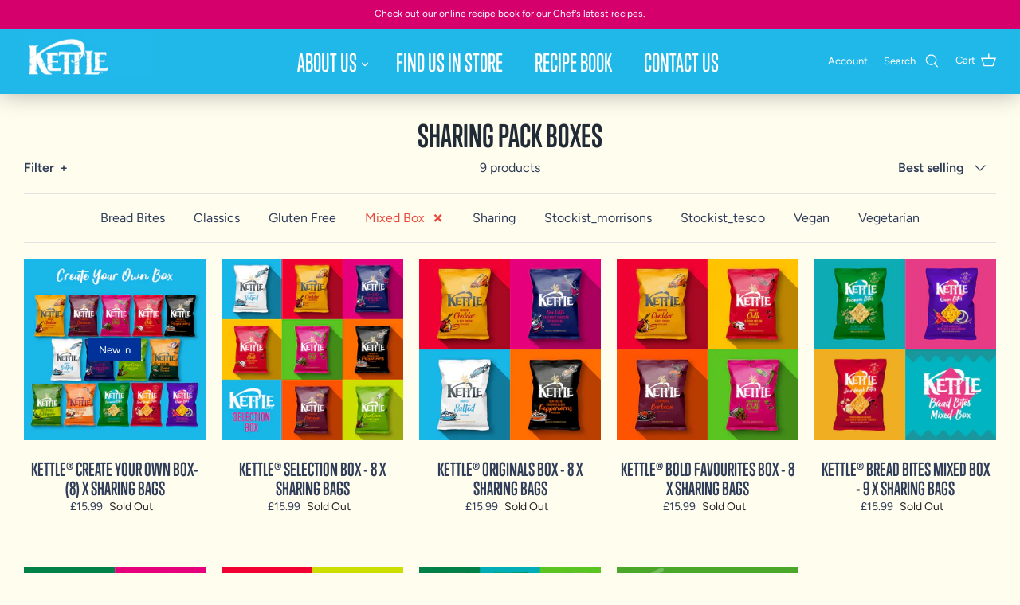

--- FILE ---
content_type: text/html; charset=utf-8
request_url: https://kettlechips.co.uk/collections/sharing-pack-boxes/mixed-box
body_size: 22622
content:
<!DOCTYPE html><html lang="en" dir="ltr">
  <head>
    <!-- Symmetry 5.5.1 -->


    <link
      rel="preload"
      href="//kettlechips.co.uk/cdn/shop/t/55/assets/styles.css?v=167250996739218213721759334763"
      as="style">
    <meta charset="utf-8" />
<meta name="viewport" content="width=device-width,initial-scale=1.0" />
<meta http-equiv="X-UA-Compatible" content="IE=edge">

<link rel="preconnect" href="https://cdn.shopify.com" crossorigin>
<link rel="preconnect" href="https://fonts.shopify.com" crossorigin>
<link rel="preconnect" href="https://monorail-edge.shopifysvc.com"><link rel="preload" as="font" href="//kettlechips.co.uk/cdn/fonts/figtree/figtree_n4.3c0838aba1701047e60be6a99a1b0a40ce9b8419.woff2" type="font/woff2" crossorigin><link rel="preload" as="font" href="//kettlechips.co.uk/cdn/fonts/figtree/figtree_n7.2fd9bfe01586148e644724096c9d75e8c7a90e55.woff2" type="font/woff2" crossorigin><link rel="preload" as="font" href="//kettlechips.co.uk/cdn/fonts/figtree/figtree_i4.89f7a4275c064845c304a4cf8a4a586060656db2.woff2" type="font/woff2" crossorigin><link rel="preload" as="font" href="//kettlechips.co.uk/cdn/fonts/figtree/figtree_i7.06add7096a6f2ab742e09ec7e498115904eda1fe.woff2" type="font/woff2" crossorigin><link rel="preload" as="font" href="//kettlechips.co.uk/cdn/fonts/figtree/figtree_n4.3c0838aba1701047e60be6a99a1b0a40ce9b8419.woff2" type="font/woff2" crossorigin><link rel="preload" as="font" href="//kettlechips.co.uk/cdn/fonts/amiri/amiri_n4.fee8c3379b68ea3b9c7241a63b8a252071faad52.woff2" type="font/woff2" crossorigin><link rel="preload" as="font" href="//kettlechips.co.uk/cdn/fonts/jost/jost_n4.d47a1b6347ce4a4c9f437608011273009d91f2b7.woff2" type="font/woff2" crossorigin><link rel="preload" href="//kettlechips.co.uk/cdn/shop/t/55/assets/vendor.min.js?v=11589511144441591071753278203" as="script">
<link rel="preload" href="//kettlechips.co.uk/cdn/shop/t/55/assets/theme.js?v=28041694478233025281753278203" as="script"><link rel="canonical" href="https://kettlechips.co.uk/collections/sharing-pack-boxes/mixed-box" /><link rel="shortcut icon" href="//kettlechips.co.uk/cdn/shop/files/favicon.png?v=1632748496" type="image/png" />
    <meta name="theme-color" content="#313e5a">

    <title>
      Sharing Pack Boxes
         &ndash; Tagged &quot;Mixed box&quot;
      
      
        &ndash; Kettle Chips
    </title>

    <meta property="og:site_name" content="Kettle Chips">
<meta property="og:url" content="https://kettlechips.co.uk/collections/sharing-pack-boxes/mixed-box">
<meta property="og:title" content="Sharing Pack Boxes">
<meta property="og:type" content="product.group">
<meta property="og:description" content="Buy KETTLE Chips, the UK&#39;s favourite handcooked crisp brand made with 100% British potatoes. Shop our range online, including our crisp selection boxes, crisp hampers, gifts for crisp lovers, gluten free crisps or ones that are suitable for vegans and vegetarians. Free UK next day delivery."><meta property="og:image" content="http://kettlechips.co.uk/cdn/shop/files/nav_logo_navy_1200x1200.jpg?v=1630585596">
  <meta property="og:image:secure_url" content="https://kettlechips.co.uk/cdn/shop/files/nav_logo_navy_1200x1200.jpg?v=1630585596">
  <meta property="og:image:width" content="1200">
  <meta property="og:image:height" content="628"><meta name="twitter:site" content="@kettlechipsuk"><meta name="twitter:card" content="summary_large_image">
<meta name="twitter:title" content="Sharing Pack Boxes">
<meta name="twitter:description" content="Buy KETTLE Chips, the UK&#39;s favourite handcooked crisp brand made with 100% British potatoes. Shop our range online, including our crisp selection boxes, crisp hampers, gifts for crisp lovers, gluten free crisps or ones that are suitable for vegans and vegetarians. Free UK next day delivery.">


    <link href="//kettlechips.co.uk/cdn/shop/t/55/assets/styles.css?v=167250996739218213721759334763" rel="stylesheet" type="text/css" media="all" />

    <script>
      window.theme = window.theme || {};
      theme.money_format_with_product_code_preference = 
        "£{{amount}}"
      ;
      theme.money_format_with_cart_code_preference = 
        "£{{amount}}"
      ;
      theme.money_format = "£{{amount}}";
      theme.strings = {
        previous: "Previous",
        next: "Next",
        addressError: "Error looking up that address",
        addressNoResults: "No results for that address",
        addressQueryLimit: "You have exceeded the Google API usage limit. Consider upgrading to a \u003ca href=\"https:\/\/developers.google.com\/maps\/premium\/usage-limits\"\u003ePremium Plan\u003c\/a\u003e.",
        authError: "There was a problem authenticating your Google Maps API Key.",
        icon_labels_left: "Left",
        icon_labels_right: "Right",
        icon_labels_down: "Down",
        icon_labels_close: "Close",
        icon_labels_plus: "Plus",
        cart_terms_confirmation: "You must agree to the terms and conditions before continuing.",
        products_listing_from: "From",
        layout_live_search_see_all: "See all results",
        products_product_add_to_cart: "Add to Cart",
        products_variant_no_stock: "Sold out",
        products_variant_non_existent: "Unavailable",
        products_product_pick_a: "Pick a",
        onlyXLeft: "[[ quantity ]] in stock",
        products_product_unit_price_separator: " \/ ",
        general_navigation_menu_toggle_aria_label: "Toggle menu",
        general_accessibility_labels_close: "Close",
        products_added_notification_title: "Just added",
        products_added_notification_item: "Item",
        products_added_notification_unit_price: "Item price",
        products_added_notification_quantity: "Qty",
        products_added_notification_total_price: "Total price",
        products_added_notification_shipping_note: "Excl. shipping",
        products_added_notification_keep_shopping: "Keep Shopping",
        products_added_notification_cart: "Cart",
        products_product_adding_to_cart: "Adding",
        products_product_added_to_cart: "Added to cart",
        products_added_notification_subtotal: "Subtotal",
        products_labels_sold_out: "Sold Out",
        products_labels_sale: "Sale",
        general_quick_search_pages: "Pages",
        general_quick_search_no_results: "Sorry, we couldn\u0026#39;t find any results",
        collections_general_see_all_subcollections: "See all..."
      };
      theme.routes = {
        cart_url: '/cart',
        cart_add_url: '/cart/add .js',
        cart_change_url: '/cart/change',
        predictive_search_url: '/search/suggest'
      };
      theme.settings = {
        cart_type: "drawer",
        quickbuy_style: "off",
        avoid_orphans: true,
        prod_thumb_detail_show: null,
        show_size_chart: null
      };
      document.documentElement.classList.add('js');
    </script><script>window.performance && window.performance.mark && window.performance.mark('shopify.content_for_header.start');</script><meta name="facebook-domain-verification" content="fw1lkqjuq7ggyybty927pgd8zdedvh">
<meta id="shopify-digital-wallet" name="shopify-digital-wallet" content="/55974330519/digital_wallets/dialog">
<meta name="shopify-checkout-api-token" content="eec0f4abf3e7a461a7fe190cffab0a77">
<link rel="alternate" type="application/atom+xml" title="Feed" href="/collections/sharing-pack-boxes/mixed-box.atom" />
<link rel="alternate" type="application/json+oembed" href="https://kettlechips.co.uk/collections/sharing-pack-boxes/mixed-box.oembed">
<script async="async" src="/checkouts/internal/preloads.js?locale=en-GB"></script>
<link rel="preconnect" href="https://shop.app" crossorigin="anonymous">
<script async="async" src="https://shop.app/checkouts/internal/preloads.js?locale=en-GB&shop_id=55974330519" crossorigin="anonymous"></script>
<script id="apple-pay-shop-capabilities" type="application/json">{"shopId":55974330519,"countryCode":"GB","currencyCode":"GBP","merchantCapabilities":["supports3DS"],"merchantId":"gid:\/\/shopify\/Shop\/55974330519","merchantName":"Kettle Chips","requiredBillingContactFields":["postalAddress","email"],"requiredShippingContactFields":["postalAddress","email"],"shippingType":"shipping","supportedNetworks":["visa","maestro","masterCard","amex","discover","elo"],"total":{"type":"pending","label":"Kettle Chips","amount":"1.00"},"shopifyPaymentsEnabled":true,"supportsSubscriptions":true}</script>
<script id="shopify-features" type="application/json">{"accessToken":"eec0f4abf3e7a461a7fe190cffab0a77","betas":["rich-media-storefront-analytics"],"domain":"kettlechips.co.uk","predictiveSearch":true,"shopId":55974330519,"locale":"en"}</script>
<script>var Shopify = Shopify || {};
Shopify.shop = "kettle-foods.myshopify.com";
Shopify.locale = "en";
Shopify.currency = {"active":"GBP","rate":"1.0"};
Shopify.country = "GB";
Shopify.theme = {"name":"Kettle 2.0 v2.5 - Khoo Academy","id":143376973975,"schema_name":"Symmetry","schema_version":"5.5.1","theme_store_id":568,"role":"main"};
Shopify.theme.handle = "null";
Shopify.theme.style = {"id":null,"handle":null};
Shopify.cdnHost = "kettlechips.co.uk/cdn";
Shopify.routes = Shopify.routes || {};
Shopify.routes.root = "/";</script>
<script type="module">!function(o){(o.Shopify=o.Shopify||{}).modules=!0}(window);</script>
<script>!function(o){function n(){var o=[];function n(){o.push(Array.prototype.slice.apply(arguments))}return n.q=o,n}var t=o.Shopify=o.Shopify||{};t.loadFeatures=n(),t.autoloadFeatures=n()}(window);</script>
<script>
  window.ShopifyPay = window.ShopifyPay || {};
  window.ShopifyPay.apiHost = "shop.app\/pay";
  window.ShopifyPay.redirectState = null;
</script>
<script id="shop-js-analytics" type="application/json">{"pageType":"collection"}</script>
<script defer="defer" async type="module" src="//kettlechips.co.uk/cdn/shopifycloud/shop-js/modules/v2/client.init-shop-cart-sync_BT-GjEfc.en.esm.js"></script>
<script defer="defer" async type="module" src="//kettlechips.co.uk/cdn/shopifycloud/shop-js/modules/v2/chunk.common_D58fp_Oc.esm.js"></script>
<script defer="defer" async type="module" src="//kettlechips.co.uk/cdn/shopifycloud/shop-js/modules/v2/chunk.modal_xMitdFEc.esm.js"></script>
<script type="module">
  await import("//kettlechips.co.uk/cdn/shopifycloud/shop-js/modules/v2/client.init-shop-cart-sync_BT-GjEfc.en.esm.js");
await import("//kettlechips.co.uk/cdn/shopifycloud/shop-js/modules/v2/chunk.common_D58fp_Oc.esm.js");
await import("//kettlechips.co.uk/cdn/shopifycloud/shop-js/modules/v2/chunk.modal_xMitdFEc.esm.js");

  window.Shopify.SignInWithShop?.initShopCartSync?.({"fedCMEnabled":true,"windoidEnabled":true});

</script>
<script>
  window.Shopify = window.Shopify || {};
  if (!window.Shopify.featureAssets) window.Shopify.featureAssets = {};
  window.Shopify.featureAssets['shop-js'] = {"shop-cart-sync":["modules/v2/client.shop-cart-sync_DZOKe7Ll.en.esm.js","modules/v2/chunk.common_D58fp_Oc.esm.js","modules/v2/chunk.modal_xMitdFEc.esm.js"],"init-fed-cm":["modules/v2/client.init-fed-cm_B6oLuCjv.en.esm.js","modules/v2/chunk.common_D58fp_Oc.esm.js","modules/v2/chunk.modal_xMitdFEc.esm.js"],"shop-cash-offers":["modules/v2/client.shop-cash-offers_D2sdYoxE.en.esm.js","modules/v2/chunk.common_D58fp_Oc.esm.js","modules/v2/chunk.modal_xMitdFEc.esm.js"],"shop-login-button":["modules/v2/client.shop-login-button_QeVjl5Y3.en.esm.js","modules/v2/chunk.common_D58fp_Oc.esm.js","modules/v2/chunk.modal_xMitdFEc.esm.js"],"pay-button":["modules/v2/client.pay-button_DXTOsIq6.en.esm.js","modules/v2/chunk.common_D58fp_Oc.esm.js","modules/v2/chunk.modal_xMitdFEc.esm.js"],"shop-button":["modules/v2/client.shop-button_DQZHx9pm.en.esm.js","modules/v2/chunk.common_D58fp_Oc.esm.js","modules/v2/chunk.modal_xMitdFEc.esm.js"],"avatar":["modules/v2/client.avatar_BTnouDA3.en.esm.js"],"init-windoid":["modules/v2/client.init-windoid_CR1B-cfM.en.esm.js","modules/v2/chunk.common_D58fp_Oc.esm.js","modules/v2/chunk.modal_xMitdFEc.esm.js"],"init-shop-for-new-customer-accounts":["modules/v2/client.init-shop-for-new-customer-accounts_C_vY_xzh.en.esm.js","modules/v2/client.shop-login-button_QeVjl5Y3.en.esm.js","modules/v2/chunk.common_D58fp_Oc.esm.js","modules/v2/chunk.modal_xMitdFEc.esm.js"],"init-shop-email-lookup-coordinator":["modules/v2/client.init-shop-email-lookup-coordinator_BI7n9ZSv.en.esm.js","modules/v2/chunk.common_D58fp_Oc.esm.js","modules/v2/chunk.modal_xMitdFEc.esm.js"],"init-shop-cart-sync":["modules/v2/client.init-shop-cart-sync_BT-GjEfc.en.esm.js","modules/v2/chunk.common_D58fp_Oc.esm.js","modules/v2/chunk.modal_xMitdFEc.esm.js"],"shop-toast-manager":["modules/v2/client.shop-toast-manager_DiYdP3xc.en.esm.js","modules/v2/chunk.common_D58fp_Oc.esm.js","modules/v2/chunk.modal_xMitdFEc.esm.js"],"init-customer-accounts":["modules/v2/client.init-customer-accounts_D9ZNqS-Q.en.esm.js","modules/v2/client.shop-login-button_QeVjl5Y3.en.esm.js","modules/v2/chunk.common_D58fp_Oc.esm.js","modules/v2/chunk.modal_xMitdFEc.esm.js"],"init-customer-accounts-sign-up":["modules/v2/client.init-customer-accounts-sign-up_iGw4briv.en.esm.js","modules/v2/client.shop-login-button_QeVjl5Y3.en.esm.js","modules/v2/chunk.common_D58fp_Oc.esm.js","modules/v2/chunk.modal_xMitdFEc.esm.js"],"shop-follow-button":["modules/v2/client.shop-follow-button_CqMgW2wH.en.esm.js","modules/v2/chunk.common_D58fp_Oc.esm.js","modules/v2/chunk.modal_xMitdFEc.esm.js"],"checkout-modal":["modules/v2/client.checkout-modal_xHeaAweL.en.esm.js","modules/v2/chunk.common_D58fp_Oc.esm.js","modules/v2/chunk.modal_xMitdFEc.esm.js"],"shop-login":["modules/v2/client.shop-login_D91U-Q7h.en.esm.js","modules/v2/chunk.common_D58fp_Oc.esm.js","modules/v2/chunk.modal_xMitdFEc.esm.js"],"lead-capture":["modules/v2/client.lead-capture_BJmE1dJe.en.esm.js","modules/v2/chunk.common_D58fp_Oc.esm.js","modules/v2/chunk.modal_xMitdFEc.esm.js"],"payment-terms":["modules/v2/client.payment-terms_Ci9AEqFq.en.esm.js","modules/v2/chunk.common_D58fp_Oc.esm.js","modules/v2/chunk.modal_xMitdFEc.esm.js"]};
</script>
<script>(function() {
  var isLoaded = false;
  function asyncLoad() {
    if (isLoaded) return;
    isLoaded = true;
    var urls = ["https:\/\/plugin.brevo.com\/integrations\/api\/sy\/cart_tracking\/script?user_connection_id=61168c51808b5f06e96ed862\u0026ma-key=i4tvb6xpdhv43ffxaupl30nx\u0026shop=kettle-foods.myshopify.com","https:\/\/plugin.brevo.com\/integrations\/api\/automation\/script?user_connection_id=61168c51808b5f06e96ed862\u0026ma-key=i4tvb6xpdhv43ffxaupl30nx\u0026shop=kettle-foods.myshopify.com"];
    for (var i = 0; i < urls.length; i++) {
      var s = document.createElement('script');
      s.type = 'text/javascript';
      s.async = true;
      s.src = urls[i];
      var x = document.getElementsByTagName('script')[0];
      x.parentNode.insertBefore(s, x);
    }
  };
  if(window.attachEvent) {
    window.attachEvent('onload', asyncLoad);
  } else {
    window.addEventListener('load', asyncLoad, false);
  }
})();</script>
<script id="__st">var __st={"a":55974330519,"offset":0,"reqid":"7ee71d25-9241-4fdb-8220-354d2bd6fcdf-1769098289","pageurl":"kettlechips.co.uk\/collections\/sharing-pack-boxes\/mixed-box","u":"ed2178cbc174","p":"collection","rtyp":"collection","rid":265810280599};</script>
<script>window.ShopifyPaypalV4VisibilityTracking = true;</script>
<script id="captcha-bootstrap">!function(){'use strict';const t='contact',e='account',n='new_comment',o=[[t,t],['blogs',n],['comments',n],[t,'customer']],c=[[e,'customer_login'],[e,'guest_login'],[e,'recover_customer_password'],[e,'create_customer']],r=t=>t.map((([t,e])=>`form[action*='/${t}']:not([data-nocaptcha='true']) input[name='form_type'][value='${e}']`)).join(','),a=t=>()=>t?[...document.querySelectorAll(t)].map((t=>t.form)):[];function s(){const t=[...o],e=r(t);return a(e)}const i='password',u='form_key',d=['recaptcha-v3-token','g-recaptcha-response','h-captcha-response',i],f=()=>{try{return window.sessionStorage}catch{return}},m='__shopify_v',_=t=>t.elements[u];function p(t,e,n=!1){try{const o=window.sessionStorage,c=JSON.parse(o.getItem(e)),{data:r}=function(t){const{data:e,action:n}=t;return t[m]||n?{data:e,action:n}:{data:t,action:n}}(c);for(const[e,n]of Object.entries(r))t.elements[e]&&(t.elements[e].value=n);n&&o.removeItem(e)}catch(o){console.error('form repopulation failed',{error:o})}}const l='form_type',E='cptcha';function T(t){t.dataset[E]=!0}const w=window,h=w.document,L='Shopify',v='ce_forms',y='captcha';let A=!1;((t,e)=>{const n=(g='f06e6c50-85a8-45c8-87d0-21a2b65856fe',I='https://cdn.shopify.com/shopifycloud/storefront-forms-hcaptcha/ce_storefront_forms_captcha_hcaptcha.v1.5.2.iife.js',D={infoText:'Protected by hCaptcha',privacyText:'Privacy',termsText:'Terms'},(t,e,n)=>{const o=w[L][v],c=o.bindForm;if(c)return c(t,g,e,D).then(n);var r;o.q.push([[t,g,e,D],n]),r=I,A||(h.body.append(Object.assign(h.createElement('script'),{id:'captcha-provider',async:!0,src:r})),A=!0)});var g,I,D;w[L]=w[L]||{},w[L][v]=w[L][v]||{},w[L][v].q=[],w[L][y]=w[L][y]||{},w[L][y].protect=function(t,e){n(t,void 0,e),T(t)},Object.freeze(w[L][y]),function(t,e,n,w,h,L){const[v,y,A,g]=function(t,e,n){const i=e?o:[],u=t?c:[],d=[...i,...u],f=r(d),m=r(i),_=r(d.filter((([t,e])=>n.includes(e))));return[a(f),a(m),a(_),s()]}(w,h,L),I=t=>{const e=t.target;return e instanceof HTMLFormElement?e:e&&e.form},D=t=>v().includes(t);t.addEventListener('submit',(t=>{const e=I(t);if(!e)return;const n=D(e)&&!e.dataset.hcaptchaBound&&!e.dataset.recaptchaBound,o=_(e),c=g().includes(e)&&(!o||!o.value);(n||c)&&t.preventDefault(),c&&!n&&(function(t){try{if(!f())return;!function(t){const e=f();if(!e)return;const n=_(t);if(!n)return;const o=n.value;o&&e.removeItem(o)}(t);const e=Array.from(Array(32),(()=>Math.random().toString(36)[2])).join('');!function(t,e){_(t)||t.append(Object.assign(document.createElement('input'),{type:'hidden',name:u})),t.elements[u].value=e}(t,e),function(t,e){const n=f();if(!n)return;const o=[...t.querySelectorAll(`input[type='${i}']`)].map((({name:t})=>t)),c=[...d,...o],r={};for(const[a,s]of new FormData(t).entries())c.includes(a)||(r[a]=s);n.setItem(e,JSON.stringify({[m]:1,action:t.action,data:r}))}(t,e)}catch(e){console.error('failed to persist form',e)}}(e),e.submit())}));const S=(t,e)=>{t&&!t.dataset[E]&&(n(t,e.some((e=>e===t))),T(t))};for(const o of['focusin','change'])t.addEventListener(o,(t=>{const e=I(t);D(e)&&S(e,y())}));const B=e.get('form_key'),M=e.get(l),P=B&&M;t.addEventListener('DOMContentLoaded',(()=>{const t=y();if(P)for(const e of t)e.elements[l].value===M&&p(e,B);[...new Set([...A(),...v().filter((t=>'true'===t.dataset.shopifyCaptcha))])].forEach((e=>S(e,t)))}))}(h,new URLSearchParams(w.location.search),n,t,e,['guest_login'])})(!0,!0)}();</script>
<script integrity="sha256-4kQ18oKyAcykRKYeNunJcIwy7WH5gtpwJnB7kiuLZ1E=" data-source-attribution="shopify.loadfeatures" defer="defer" src="//kettlechips.co.uk/cdn/shopifycloud/storefront/assets/storefront/load_feature-a0a9edcb.js" crossorigin="anonymous"></script>
<script crossorigin="anonymous" defer="defer" src="//kettlechips.co.uk/cdn/shopifycloud/storefront/assets/shopify_pay/storefront-65b4c6d7.js?v=20250812"></script>
<script data-source-attribution="shopify.dynamic_checkout.dynamic.init">var Shopify=Shopify||{};Shopify.PaymentButton=Shopify.PaymentButton||{isStorefrontPortableWallets:!0,init:function(){window.Shopify.PaymentButton.init=function(){};var t=document.createElement("script");t.src="https://kettlechips.co.uk/cdn/shopifycloud/portable-wallets/latest/portable-wallets.en.js",t.type="module",document.head.appendChild(t)}};
</script>
<script data-source-attribution="shopify.dynamic_checkout.buyer_consent">
  function portableWalletsHideBuyerConsent(e){var t=document.getElementById("shopify-buyer-consent"),n=document.getElementById("shopify-subscription-policy-button");t&&n&&(t.classList.add("hidden"),t.setAttribute("aria-hidden","true"),n.removeEventListener("click",e))}function portableWalletsShowBuyerConsent(e){var t=document.getElementById("shopify-buyer-consent"),n=document.getElementById("shopify-subscription-policy-button");t&&n&&(t.classList.remove("hidden"),t.removeAttribute("aria-hidden"),n.addEventListener("click",e))}window.Shopify?.PaymentButton&&(window.Shopify.PaymentButton.hideBuyerConsent=portableWalletsHideBuyerConsent,window.Shopify.PaymentButton.showBuyerConsent=portableWalletsShowBuyerConsent);
</script>
<script data-source-attribution="shopify.dynamic_checkout.cart.bootstrap">document.addEventListener("DOMContentLoaded",(function(){function t(){return document.querySelector("shopify-accelerated-checkout-cart, shopify-accelerated-checkout")}if(t())Shopify.PaymentButton.init();else{new MutationObserver((function(e,n){t()&&(Shopify.PaymentButton.init(),n.disconnect())})).observe(document.body,{childList:!0,subtree:!0})}}));
</script>
<script id='scb4127' type='text/javascript' async='' src='https://kettlechips.co.uk/cdn/shopifycloud/privacy-banner/storefront-banner.js'></script><link id="shopify-accelerated-checkout-styles" rel="stylesheet" media="screen" href="https://kettlechips.co.uk/cdn/shopifycloud/portable-wallets/latest/accelerated-checkout-backwards-compat.css" crossorigin="anonymous">
<style id="shopify-accelerated-checkout-cart">
        #shopify-buyer-consent {
  margin-top: 1em;
  display: inline-block;
  width: 100%;
}

#shopify-buyer-consent.hidden {
  display: none;
}

#shopify-subscription-policy-button {
  background: none;
  border: none;
  padding: 0;
  text-decoration: underline;
  font-size: inherit;
  cursor: pointer;
}

#shopify-subscription-policy-button::before {
  box-shadow: none;
}

      </style>

<script>window.performance && window.performance.mark && window.performance.mark('shopify.content_for_header.end');</script>
        <link rel="stylesheet" href="//kettlechips.co.uk/cdn/shop/t/55/assets/custom.css?v=121630028584229475281753278203">
        <link rel="stylesheet" href="//kettlechips.co.uk/cdn/shop/t/55/assets/farrows-custom.css?v=55256235622912161851753278203">
        <script src="//kettlechips.co.uk/cdn/shop/t/55/assets/custom.js?v=6123832129414341221753278203" defer></script>
        <meta name="google-site-verification" content="szXArmGTYO_CQAvpI0iynExAkTR4KW4iBNCOVaaWB1c" />
        <meta name="facebook-domain-verification" content="t5gjn8d1kw4i9u77ieeqlfook5e5gz" />
        <script
          src="https://cdnjs.cloudflare.com/ajax/libs/jquery/3.6.4/jquery.min.js"
          integrity="sha512-pumBsjNRGGqkPzKHndZMaAG+bir374sORyzM3uulLV14lN5LyykqNk8eEeUlUkB3U0M4FApyaHraT65ihJhDpQ=="
          crossorigin="anonymous"
          referrerpolicy="no-referrer"></script>
        
      <link href="https://monorail-edge.shopifysvc.com" rel="dns-prefetch">
<script>(function(){if ("sendBeacon" in navigator && "performance" in window) {try {var session_token_from_headers = performance.getEntriesByType('navigation')[0].serverTiming.find(x => x.name == '_s').description;} catch {var session_token_from_headers = undefined;}var session_cookie_matches = document.cookie.match(/_shopify_s=([^;]*)/);var session_token_from_cookie = session_cookie_matches && session_cookie_matches.length === 2 ? session_cookie_matches[1] : "";var session_token = session_token_from_headers || session_token_from_cookie || "";function handle_abandonment_event(e) {var entries = performance.getEntries().filter(function(entry) {return /monorail-edge.shopifysvc.com/.test(entry.name);});if (!window.abandonment_tracked && entries.length === 0) {window.abandonment_tracked = true;var currentMs = Date.now();var navigation_start = performance.timing.navigationStart;var payload = {shop_id: 55974330519,url: window.location.href,navigation_start,duration: currentMs - navigation_start,session_token,page_type: "collection"};window.navigator.sendBeacon("https://monorail-edge.shopifysvc.com/v1/produce", JSON.stringify({schema_id: "online_store_buyer_site_abandonment/1.1",payload: payload,metadata: {event_created_at_ms: currentMs,event_sent_at_ms: currentMs}}));}}window.addEventListener('pagehide', handle_abandonment_event);}}());</script>
<script id="web-pixels-manager-setup">(function e(e,d,r,n,o){if(void 0===o&&(o={}),!Boolean(null===(a=null===(i=window.Shopify)||void 0===i?void 0:i.analytics)||void 0===a?void 0:a.replayQueue)){var i,a;window.Shopify=window.Shopify||{};var t=window.Shopify;t.analytics=t.analytics||{};var s=t.analytics;s.replayQueue=[],s.publish=function(e,d,r){return s.replayQueue.push([e,d,r]),!0};try{self.performance.mark("wpm:start")}catch(e){}var l=function(){var e={modern:/Edge?\/(1{2}[4-9]|1[2-9]\d|[2-9]\d{2}|\d{4,})\.\d+(\.\d+|)|Firefox\/(1{2}[4-9]|1[2-9]\d|[2-9]\d{2}|\d{4,})\.\d+(\.\d+|)|Chrom(ium|e)\/(9{2}|\d{3,})\.\d+(\.\d+|)|(Maci|X1{2}).+ Version\/(15\.\d+|(1[6-9]|[2-9]\d|\d{3,})\.\d+)([,.]\d+|)( \(\w+\)|)( Mobile\/\w+|) Safari\/|Chrome.+OPR\/(9{2}|\d{3,})\.\d+\.\d+|(CPU[ +]OS|iPhone[ +]OS|CPU[ +]iPhone|CPU IPhone OS|CPU iPad OS)[ +]+(15[._]\d+|(1[6-9]|[2-9]\d|\d{3,})[._]\d+)([._]\d+|)|Android:?[ /-](13[3-9]|1[4-9]\d|[2-9]\d{2}|\d{4,})(\.\d+|)(\.\d+|)|Android.+Firefox\/(13[5-9]|1[4-9]\d|[2-9]\d{2}|\d{4,})\.\d+(\.\d+|)|Android.+Chrom(ium|e)\/(13[3-9]|1[4-9]\d|[2-9]\d{2}|\d{4,})\.\d+(\.\d+|)|SamsungBrowser\/([2-9]\d|\d{3,})\.\d+/,legacy:/Edge?\/(1[6-9]|[2-9]\d|\d{3,})\.\d+(\.\d+|)|Firefox\/(5[4-9]|[6-9]\d|\d{3,})\.\d+(\.\d+|)|Chrom(ium|e)\/(5[1-9]|[6-9]\d|\d{3,})\.\d+(\.\d+|)([\d.]+$|.*Safari\/(?![\d.]+ Edge\/[\d.]+$))|(Maci|X1{2}).+ Version\/(10\.\d+|(1[1-9]|[2-9]\d|\d{3,})\.\d+)([,.]\d+|)( \(\w+\)|)( Mobile\/\w+|) Safari\/|Chrome.+OPR\/(3[89]|[4-9]\d|\d{3,})\.\d+\.\d+|(CPU[ +]OS|iPhone[ +]OS|CPU[ +]iPhone|CPU IPhone OS|CPU iPad OS)[ +]+(10[._]\d+|(1[1-9]|[2-9]\d|\d{3,})[._]\d+)([._]\d+|)|Android:?[ /-](13[3-9]|1[4-9]\d|[2-9]\d{2}|\d{4,})(\.\d+|)(\.\d+|)|Mobile Safari.+OPR\/([89]\d|\d{3,})\.\d+\.\d+|Android.+Firefox\/(13[5-9]|1[4-9]\d|[2-9]\d{2}|\d{4,})\.\d+(\.\d+|)|Android.+Chrom(ium|e)\/(13[3-9]|1[4-9]\d|[2-9]\d{2}|\d{4,})\.\d+(\.\d+|)|Android.+(UC? ?Browser|UCWEB|U3)[ /]?(15\.([5-9]|\d{2,})|(1[6-9]|[2-9]\d|\d{3,})\.\d+)\.\d+|SamsungBrowser\/(5\.\d+|([6-9]|\d{2,})\.\d+)|Android.+MQ{2}Browser\/(14(\.(9|\d{2,})|)|(1[5-9]|[2-9]\d|\d{3,})(\.\d+|))(\.\d+|)|K[Aa][Ii]OS\/(3\.\d+|([4-9]|\d{2,})\.\d+)(\.\d+|)/},d=e.modern,r=e.legacy,n=navigator.userAgent;return n.match(d)?"modern":n.match(r)?"legacy":"unknown"}(),u="modern"===l?"modern":"legacy",c=(null!=n?n:{modern:"",legacy:""})[u],f=function(e){return[e.baseUrl,"/wpm","/b",e.hashVersion,"modern"===e.buildTarget?"m":"l",".js"].join("")}({baseUrl:d,hashVersion:r,buildTarget:u}),m=function(e){var d=e.version,r=e.bundleTarget,n=e.surface,o=e.pageUrl,i=e.monorailEndpoint;return{emit:function(e){var a=e.status,t=e.errorMsg,s=(new Date).getTime(),l=JSON.stringify({metadata:{event_sent_at_ms:s},events:[{schema_id:"web_pixels_manager_load/3.1",payload:{version:d,bundle_target:r,page_url:o,status:a,surface:n,error_msg:t},metadata:{event_created_at_ms:s}}]});if(!i)return console&&console.warn&&console.warn("[Web Pixels Manager] No Monorail endpoint provided, skipping logging."),!1;try{return self.navigator.sendBeacon.bind(self.navigator)(i,l)}catch(e){}var u=new XMLHttpRequest;try{return u.open("POST",i,!0),u.setRequestHeader("Content-Type","text/plain"),u.send(l),!0}catch(e){return console&&console.warn&&console.warn("[Web Pixels Manager] Got an unhandled error while logging to Monorail."),!1}}}}({version:r,bundleTarget:l,surface:e.surface,pageUrl:self.location.href,monorailEndpoint:e.monorailEndpoint});try{o.browserTarget=l,function(e){var d=e.src,r=e.async,n=void 0===r||r,o=e.onload,i=e.onerror,a=e.sri,t=e.scriptDataAttributes,s=void 0===t?{}:t,l=document.createElement("script"),u=document.querySelector("head"),c=document.querySelector("body");if(l.async=n,l.src=d,a&&(l.integrity=a,l.crossOrigin="anonymous"),s)for(var f in s)if(Object.prototype.hasOwnProperty.call(s,f))try{l.dataset[f]=s[f]}catch(e){}if(o&&l.addEventListener("load",o),i&&l.addEventListener("error",i),u)u.appendChild(l);else{if(!c)throw new Error("Did not find a head or body element to append the script");c.appendChild(l)}}({src:f,async:!0,onload:function(){if(!function(){var e,d;return Boolean(null===(d=null===(e=window.Shopify)||void 0===e?void 0:e.analytics)||void 0===d?void 0:d.initialized)}()){var d=window.webPixelsManager.init(e)||void 0;if(d){var r=window.Shopify.analytics;r.replayQueue.forEach((function(e){var r=e[0],n=e[1],o=e[2];d.publishCustomEvent(r,n,o)})),r.replayQueue=[],r.publish=d.publishCustomEvent,r.visitor=d.visitor,r.initialized=!0}}},onerror:function(){return m.emit({status:"failed",errorMsg:"".concat(f," has failed to load")})},sri:function(e){var d=/^sha384-[A-Za-z0-9+/=]+$/;return"string"==typeof e&&d.test(e)}(c)?c:"",scriptDataAttributes:o}),m.emit({status:"loading"})}catch(e){m.emit({status:"failed",errorMsg:(null==e?void 0:e.message)||"Unknown error"})}}})({shopId: 55974330519,storefrontBaseUrl: "https://kettlechips.co.uk",extensionsBaseUrl: "https://extensions.shopifycdn.com/cdn/shopifycloud/web-pixels-manager",monorailEndpoint: "https://monorail-edge.shopifysvc.com/unstable/produce_batch",surface: "storefront-renderer",enabledBetaFlags: ["2dca8a86"],webPixelsConfigList: [{"id":"556073111","configuration":"{\"config\":\"{\\\"pixel_id\\\":\\\"G-EZCJ6JKFHJ\\\",\\\"gtag_events\\\":[{\\\"type\\\":\\\"purchase\\\",\\\"action_label\\\":\\\"G-EZCJ6JKFHJ\\\"},{\\\"type\\\":\\\"page_view\\\",\\\"action_label\\\":\\\"G-EZCJ6JKFHJ\\\"},{\\\"type\\\":\\\"view_item\\\",\\\"action_label\\\":\\\"G-EZCJ6JKFHJ\\\"},{\\\"type\\\":\\\"search\\\",\\\"action_label\\\":\\\"G-EZCJ6JKFHJ\\\"},{\\\"type\\\":\\\"add_to_cart\\\",\\\"action_label\\\":\\\"G-EZCJ6JKFHJ\\\"},{\\\"type\\\":\\\"begin_checkout\\\",\\\"action_label\\\":\\\"G-EZCJ6JKFHJ\\\"},{\\\"type\\\":\\\"add_payment_info\\\",\\\"action_label\\\":\\\"G-EZCJ6JKFHJ\\\"}],\\\"enable_monitoring_mode\\\":false}\"}","eventPayloadVersion":"v1","runtimeContext":"OPEN","scriptVersion":"b2a88bafab3e21179ed38636efcd8a93","type":"APP","apiClientId":1780363,"privacyPurposes":[],"dataSharingAdjustments":{"protectedCustomerApprovalScopes":["read_customer_address","read_customer_email","read_customer_name","read_customer_personal_data","read_customer_phone"]}},{"id":"488374423","configuration":"{\"pixelCode\":\"CATC413C77UC1Q3NO3TG\"}","eventPayloadVersion":"v1","runtimeContext":"STRICT","scriptVersion":"22e92c2ad45662f435e4801458fb78cc","type":"APP","apiClientId":4383523,"privacyPurposes":["ANALYTICS","MARKETING","SALE_OF_DATA"],"dataSharingAdjustments":{"protectedCustomerApprovalScopes":["read_customer_address","read_customer_email","read_customer_name","read_customer_personal_data","read_customer_phone"]}},{"id":"161841303","configuration":"{\"pixel_id\":\"1189265654506284\",\"pixel_type\":\"facebook_pixel\",\"metaapp_system_user_token\":\"-\"}","eventPayloadVersion":"v1","runtimeContext":"OPEN","scriptVersion":"ca16bc87fe92b6042fbaa3acc2fbdaa6","type":"APP","apiClientId":2329312,"privacyPurposes":["ANALYTICS","MARKETING","SALE_OF_DATA"],"dataSharingAdjustments":{"protectedCustomerApprovalScopes":["read_customer_address","read_customer_email","read_customer_name","read_customer_personal_data","read_customer_phone"]}},{"id":"shopify-app-pixel","configuration":"{}","eventPayloadVersion":"v1","runtimeContext":"STRICT","scriptVersion":"0450","apiClientId":"shopify-pixel","type":"APP","privacyPurposes":["ANALYTICS","MARKETING"]},{"id":"shopify-custom-pixel","eventPayloadVersion":"v1","runtimeContext":"LAX","scriptVersion":"0450","apiClientId":"shopify-pixel","type":"CUSTOM","privacyPurposes":["ANALYTICS","MARKETING"]}],isMerchantRequest: false,initData: {"shop":{"name":"Kettle Chips","paymentSettings":{"currencyCode":"GBP"},"myshopifyDomain":"kettle-foods.myshopify.com","countryCode":"GB","storefrontUrl":"https:\/\/kettlechips.co.uk"},"customer":null,"cart":null,"checkout":null,"productVariants":[],"purchasingCompany":null},},"https://kettlechips.co.uk/cdn","fcfee988w5aeb613cpc8e4bc33m6693e112",{"modern":"","legacy":""},{"shopId":"55974330519","storefrontBaseUrl":"https:\/\/kettlechips.co.uk","extensionBaseUrl":"https:\/\/extensions.shopifycdn.com\/cdn\/shopifycloud\/web-pixels-manager","surface":"storefront-renderer","enabledBetaFlags":"[\"2dca8a86\"]","isMerchantRequest":"false","hashVersion":"fcfee988w5aeb613cpc8e4bc33m6693e112","publish":"custom","events":"[[\"page_viewed\",{}],[\"collection_viewed\",{\"collection\":{\"id\":\"265810280599\",\"title\":\"Sharing Pack Boxes\",\"productVariants\":[{\"price\":{\"amount\":15.99,\"currencyCode\":\"GBP\"},\"product\":{\"title\":\"KETTLE® Create Your Own Box- (8) x Sharing Bags\",\"vendor\":\"Kettle foods- Mixed\",\"id\":\"7198752669847\",\"untranslatedTitle\":\"KETTLE® Create Your Own Box- (8) x Sharing Bags\",\"url\":\"\/products\/kettle%C2%AE-create-your-own-mixed-box\",\"type\":\"Mixed Box\"},\"id\":\"41135627698327\",\"image\":{\"src\":\"\/\/kettlechips.co.uk\/cdn\/shop\/products\/CreateYourOwnMixedBoxof8_2.png?v=1681484856\"},\"sku\":\"MC-CYO8\",\"title\":\"Default Title\",\"untranslatedTitle\":\"Default Title\"},{\"price\":{\"amount\":15.99,\"currencyCode\":\"GBP\"},\"product\":{\"title\":\"KETTLE® Selection Box - 8 x Sharing Bags\",\"vendor\":\"Kettle foods- Mixed\",\"id\":\"7270151684247\",\"untranslatedTitle\":\"KETTLE® Selection Box - 8 x Sharing Bags\",\"url\":\"\/products\/kettle-selection-box-8-x-sharing-packs\",\"type\":\"Mixed Box\"},\"id\":\"41334376792215\",\"image\":{\"src\":\"\/\/kettlechips.co.uk\/cdn\/shop\/products\/A4856Kettle-Bold-Box.jpg?v=1663937943\"},\"sku\":\"MC-XMAS8\",\"title\":\"Default Title\",\"untranslatedTitle\":\"Default Title\"},{\"price\":{\"amount\":15.99,\"currencyCode\":\"GBP\"},\"product\":{\"title\":\"KETTLE® Originals Box - 8 x Sharing Bags\",\"vendor\":\"Kettle foods- Mixed\",\"id\":\"6799219359895\",\"untranslatedTitle\":\"KETTLE® Originals Box - 8 x Sharing Bags\",\"url\":\"\/products\/classics-box\",\"type\":\"Mixed Box\"},\"id\":\"39962062323863\",\"image\":{\"src\":\"\/\/kettlechips.co.uk\/cdn\/shop\/products\/A4856Kettle-Originals-Box.jpg?v=1663937878\"},\"sku\":\"MC-OG8\",\"title\":\"Default Title\",\"untranslatedTitle\":\"Default Title\"},{\"price\":{\"amount\":15.99,\"currencyCode\":\"GBP\"},\"product\":{\"title\":\"KETTLE® Bold Favourites Box - 8 x Sharing Bags\",\"vendor\":\"Kettle foods- Mixed\",\"id\":\"6799222702231\",\"untranslatedTitle\":\"KETTLE® Bold Favourites Box - 8 x Sharing Bags\",\"url\":\"\/products\/bold-favourites\",\"type\":\"Mixed Box\"},\"id\":\"39962077823127\",\"image\":{\"src\":\"\/\/kettlechips.co.uk\/cdn\/shop\/products\/A4856Kettle-Bold-Favourites.jpg?v=1663937575\"},\"sku\":\"MC-BF8\",\"title\":\"Default Title\",\"untranslatedTitle\":\"Default Title\"},{\"price\":{\"amount\":15.99,\"currencyCode\":\"GBP\"},\"product\":{\"title\":\"KETTLE® Bread Bites Mixed Box - 9 x Sharing Bags\",\"vendor\":\"Kettle foods\",\"id\":\"7434417176727\",\"untranslatedTitle\":\"KETTLE® Bread Bites Mixed Box - 9 x Sharing Bags\",\"url\":\"\/products\/kettle%C2%AE-bread-bites-mixed-box-9-x-sharing-packs\",\"type\":\"Mixed Box\"},\"id\":\"41759901646999\",\"image\":{\"src\":\"\/\/kettlechips.co.uk\/cdn\/shop\/products\/MixedBox.png?v=1645015075\"},\"sku\":\"MC-BB9\",\"title\":\"Default Title\",\"untranslatedTitle\":\"Default Title\"},{\"price\":{\"amount\":15.99,\"currencyCode\":\"GBP\"},\"product\":{\"title\":\"KETTLE® Vegan Crowd Pleasers Box - 8 x Sharing Bags\",\"vendor\":\"Kettle foods- Mixed\",\"id\":\"6776458870935\",\"untranslatedTitle\":\"KETTLE® Vegan Crowd Pleasers Box - 8 x Sharing Bags\",\"url\":\"\/products\/vegan-crowd-pleasers\",\"type\":\"Mixed Box\"},\"id\":\"39912513339543\",\"image\":{\"src\":\"\/\/kettlechips.co.uk\/cdn\/shop\/products\/A4856Kettle-Vegan-Crowd-Pleasers-Box.jpg?v=1663938048\"},\"sku\":\"MC-VCP8\",\"title\":\"Default Title\",\"untranslatedTitle\":\"Default Title\"},{\"price\":{\"amount\":15.99,\"currencyCode\":\"GBP\"},\"product\":{\"title\":\"KETTLE® Veggie Delights Box - 8 x Sharing Bags\",\"vendor\":\"Kettle foods- Mixed\",\"id\":\"6799219654807\",\"untranslatedTitle\":\"KETTLE® Veggie Delights Box - 8 x Sharing Bags\",\"url\":\"\/products\/veggie-favourites\",\"type\":\"Mixed Box\"},\"id\":\"39962063241367\",\"image\":{\"src\":\"\/\/kettlechips.co.uk\/cdn\/shop\/products\/A4856Kettle-Veggie-Delights-Box.jpg?v=1663938090\"},\"sku\":\"MC-VD8\",\"title\":\"Default Title\",\"untranslatedTitle\":\"Default Title\"},{\"price\":{\"amount\":15.99,\"currencyCode\":\"GBP\"},\"product\":{\"title\":\"KETTLE® Vegan Chips \u0026 Bread Bites Mixed Box - 8 x Sharing Bags\",\"vendor\":\"Kettle foods\",\"id\":\"7481072222359\",\"untranslatedTitle\":\"KETTLE® Vegan Chips \u0026 Bread Bites Mixed Box - 8 x Sharing Bags\",\"url\":\"\/products\/kettle%C2%AE-vegan-chips-bread-bites-mixed-box-8-x-sharing-packs\",\"type\":\"Mixed Box\"},\"id\":\"41873474060439\",\"image\":{\"src\":\"\/\/kettlechips.co.uk\/cdn\/shop\/products\/A4856Kettle-Vegan-Chips-Bread-Bits-Box.jpg?v=1663938002\"},\"sku\":\"MC-VeganCB8\",\"title\":\"Default Title\",\"untranslatedTitle\":\"Default Title\"},{\"price\":{\"amount\":15.99,\"currencyCode\":\"GBP\"},\"product\":{\"title\":\"Vegan KETTLE® Create Your Own Box- (8) x Sharing Bags\",\"vendor\":\"Kettle foods- Mixed\",\"id\":\"7888400154775\",\"untranslatedTitle\":\"Vegan KETTLE® Create Your Own Box- (8) x Sharing Bags\",\"url\":\"\/products\/vegan-kettle%C2%AE-create-your-own-box-8-x-sharing-bags\",\"type\":\"Mixed Box\"},\"id\":\"42812268249239\",\"image\":{\"src\":\"\/\/kettlechips.co.uk\/cdn\/shop\/products\/CopyofUntitledDesign_3.png?v=1672936833\"},\"sku\":\"Vegan- CYO\",\"title\":\"Default Title\",\"untranslatedTitle\":\"Default Title\"}]}}]]"});</script><script>
  window.ShopifyAnalytics = window.ShopifyAnalytics || {};
  window.ShopifyAnalytics.meta = window.ShopifyAnalytics.meta || {};
  window.ShopifyAnalytics.meta.currency = 'GBP';
  var meta = {"products":[{"id":7198752669847,"gid":"gid:\/\/shopify\/Product\/7198752669847","vendor":"Kettle foods- Mixed","type":"Mixed Box","handle":"kettle®-create-your-own-mixed-box","variants":[{"id":41135627698327,"price":1599,"name":"KETTLE® Create Your Own Box- (8) x Sharing Bags","public_title":null,"sku":"MC-CYO8"}],"remote":false},{"id":7270151684247,"gid":"gid:\/\/shopify\/Product\/7270151684247","vendor":"Kettle foods- Mixed","type":"Mixed Box","handle":"kettle-selection-box-8-x-sharing-packs","variants":[{"id":41334376792215,"price":1599,"name":"KETTLE® Selection Box - 8 x Sharing Bags","public_title":null,"sku":"MC-XMAS8"}],"remote":false},{"id":6799219359895,"gid":"gid:\/\/shopify\/Product\/6799219359895","vendor":"Kettle foods- Mixed","type":"Mixed Box","handle":"classics-box","variants":[{"id":39962062323863,"price":1599,"name":"KETTLE® Originals Box - 8 x Sharing Bags","public_title":null,"sku":"MC-OG8"}],"remote":false},{"id":6799222702231,"gid":"gid:\/\/shopify\/Product\/6799222702231","vendor":"Kettle foods- Mixed","type":"Mixed Box","handle":"bold-favourites","variants":[{"id":39962077823127,"price":1599,"name":"KETTLE® Bold Favourites Box - 8 x Sharing Bags","public_title":null,"sku":"MC-BF8"}],"remote":false},{"id":7434417176727,"gid":"gid:\/\/shopify\/Product\/7434417176727","vendor":"Kettle foods","type":"Mixed Box","handle":"kettle®-bread-bites-mixed-box-9-x-sharing-packs","variants":[{"id":41759901646999,"price":1599,"name":"KETTLE® Bread Bites Mixed Box - 9 x Sharing Bags","public_title":null,"sku":"MC-BB9"}],"remote":false},{"id":6776458870935,"gid":"gid:\/\/shopify\/Product\/6776458870935","vendor":"Kettle foods- Mixed","type":"Mixed Box","handle":"vegan-crowd-pleasers","variants":[{"id":39912513339543,"price":1599,"name":"KETTLE® Vegan Crowd Pleasers Box - 8 x Sharing Bags","public_title":null,"sku":"MC-VCP8"}],"remote":false},{"id":6799219654807,"gid":"gid:\/\/shopify\/Product\/6799219654807","vendor":"Kettle foods- Mixed","type":"Mixed Box","handle":"veggie-favourites","variants":[{"id":39962063241367,"price":1599,"name":"KETTLE® Veggie Delights Box - 8 x Sharing Bags","public_title":null,"sku":"MC-VD8"}],"remote":false},{"id":7481072222359,"gid":"gid:\/\/shopify\/Product\/7481072222359","vendor":"Kettle foods","type":"Mixed Box","handle":"kettle®-vegan-chips-bread-bites-mixed-box-8-x-sharing-packs","variants":[{"id":41873474060439,"price":1599,"name":"KETTLE® Vegan Chips \u0026 Bread Bites Mixed Box - 8 x Sharing Bags","public_title":null,"sku":"MC-VeganCB8"}],"remote":false},{"id":7888400154775,"gid":"gid:\/\/shopify\/Product\/7888400154775","vendor":"Kettle foods- Mixed","type":"Mixed Box","handle":"vegan-kettle®-create-your-own-box-8-x-sharing-bags","variants":[{"id":42812268249239,"price":1599,"name":"Vegan KETTLE® Create Your Own Box- (8) x Sharing Bags","public_title":null,"sku":"Vegan- CYO"}],"remote":false}],"page":{"pageType":"collection","resourceType":"collection","resourceId":265810280599,"requestId":"7ee71d25-9241-4fdb-8220-354d2bd6fcdf-1769098289"}};
  for (var attr in meta) {
    window.ShopifyAnalytics.meta[attr] = meta[attr];
  }
</script>
<script class="analytics">
  (function () {
    var customDocumentWrite = function(content) {
      var jquery = null;

      if (window.jQuery) {
        jquery = window.jQuery;
      } else if (window.Checkout && window.Checkout.$) {
        jquery = window.Checkout.$;
      }

      if (jquery) {
        jquery('body').append(content);
      }
    };

    var hasLoggedConversion = function(token) {
      if (token) {
        return document.cookie.indexOf('loggedConversion=' + token) !== -1;
      }
      return false;
    }

    var setCookieIfConversion = function(token) {
      if (token) {
        var twoMonthsFromNow = new Date(Date.now());
        twoMonthsFromNow.setMonth(twoMonthsFromNow.getMonth() + 2);

        document.cookie = 'loggedConversion=' + token + '; expires=' + twoMonthsFromNow;
      }
    }

    var trekkie = window.ShopifyAnalytics.lib = window.trekkie = window.trekkie || [];
    if (trekkie.integrations) {
      return;
    }
    trekkie.methods = [
      'identify',
      'page',
      'ready',
      'track',
      'trackForm',
      'trackLink'
    ];
    trekkie.factory = function(method) {
      return function() {
        var args = Array.prototype.slice.call(arguments);
        args.unshift(method);
        trekkie.push(args);
        return trekkie;
      };
    };
    for (var i = 0; i < trekkie.methods.length; i++) {
      var key = trekkie.methods[i];
      trekkie[key] = trekkie.factory(key);
    }
    trekkie.load = function(config) {
      trekkie.config = config || {};
      trekkie.config.initialDocumentCookie = document.cookie;
      var first = document.getElementsByTagName('script')[0];
      var script = document.createElement('script');
      script.type = 'text/javascript';
      script.onerror = function(e) {
        var scriptFallback = document.createElement('script');
        scriptFallback.type = 'text/javascript';
        scriptFallback.onerror = function(error) {
                var Monorail = {
      produce: function produce(monorailDomain, schemaId, payload) {
        var currentMs = new Date().getTime();
        var event = {
          schema_id: schemaId,
          payload: payload,
          metadata: {
            event_created_at_ms: currentMs,
            event_sent_at_ms: currentMs
          }
        };
        return Monorail.sendRequest("https://" + monorailDomain + "/v1/produce", JSON.stringify(event));
      },
      sendRequest: function sendRequest(endpointUrl, payload) {
        // Try the sendBeacon API
        if (window && window.navigator && typeof window.navigator.sendBeacon === 'function' && typeof window.Blob === 'function' && !Monorail.isIos12()) {
          var blobData = new window.Blob([payload], {
            type: 'text/plain'
          });

          if (window.navigator.sendBeacon(endpointUrl, blobData)) {
            return true;
          } // sendBeacon was not successful

        } // XHR beacon

        var xhr = new XMLHttpRequest();

        try {
          xhr.open('POST', endpointUrl);
          xhr.setRequestHeader('Content-Type', 'text/plain');
          xhr.send(payload);
        } catch (e) {
          console.log(e);
        }

        return false;
      },
      isIos12: function isIos12() {
        return window.navigator.userAgent.lastIndexOf('iPhone; CPU iPhone OS 12_') !== -1 || window.navigator.userAgent.lastIndexOf('iPad; CPU OS 12_') !== -1;
      }
    };
    Monorail.produce('monorail-edge.shopifysvc.com',
      'trekkie_storefront_load_errors/1.1',
      {shop_id: 55974330519,
      theme_id: 143376973975,
      app_name: "storefront",
      context_url: window.location.href,
      source_url: "//kettlechips.co.uk/cdn/s/trekkie.storefront.1bbfab421998800ff09850b62e84b8915387986d.min.js"});

        };
        scriptFallback.async = true;
        scriptFallback.src = '//kettlechips.co.uk/cdn/s/trekkie.storefront.1bbfab421998800ff09850b62e84b8915387986d.min.js';
        first.parentNode.insertBefore(scriptFallback, first);
      };
      script.async = true;
      script.src = '//kettlechips.co.uk/cdn/s/trekkie.storefront.1bbfab421998800ff09850b62e84b8915387986d.min.js';
      first.parentNode.insertBefore(script, first);
    };
    trekkie.load(
      {"Trekkie":{"appName":"storefront","development":false,"defaultAttributes":{"shopId":55974330519,"isMerchantRequest":null,"themeId":143376973975,"themeCityHash":"10080229839081311567","contentLanguage":"en","currency":"GBP","eventMetadataId":"b2fe5d9f-8213-4f22-af38-e8749f044581"},"isServerSideCookieWritingEnabled":true,"monorailRegion":"shop_domain","enabledBetaFlags":["65f19447"]},"Session Attribution":{},"S2S":{"facebookCapiEnabled":true,"source":"trekkie-storefront-renderer","apiClientId":580111}}
    );

    var loaded = false;
    trekkie.ready(function() {
      if (loaded) return;
      loaded = true;

      window.ShopifyAnalytics.lib = window.trekkie;

      var originalDocumentWrite = document.write;
      document.write = customDocumentWrite;
      try { window.ShopifyAnalytics.merchantGoogleAnalytics.call(this); } catch(error) {};
      document.write = originalDocumentWrite;

      window.ShopifyAnalytics.lib.page(null,{"pageType":"collection","resourceType":"collection","resourceId":265810280599,"requestId":"7ee71d25-9241-4fdb-8220-354d2bd6fcdf-1769098289","shopifyEmitted":true});

      var match = window.location.pathname.match(/checkouts\/(.+)\/(thank_you|post_purchase)/)
      var token = match? match[1]: undefined;
      if (!hasLoggedConversion(token)) {
        setCookieIfConversion(token);
        window.ShopifyAnalytics.lib.track("Viewed Product Category",{"currency":"GBP","category":"Collection: sharing-pack-boxes","collectionName":"sharing-pack-boxes","collectionId":265810280599,"nonInteraction":true},undefined,undefined,{"shopifyEmitted":true});
      }
    });


        var eventsListenerScript = document.createElement('script');
        eventsListenerScript.async = true;
        eventsListenerScript.src = "//kettlechips.co.uk/cdn/shopifycloud/storefront/assets/shop_events_listener-3da45d37.js";
        document.getElementsByTagName('head')[0].appendChild(eventsListenerScript);

})();</script>
<script
  defer
  src="https://kettlechips.co.uk/cdn/shopifycloud/perf-kit/shopify-perf-kit-3.0.4.min.js"
  data-application="storefront-renderer"
  data-shop-id="55974330519"
  data-render-region="gcp-us-central1"
  data-page-type="collection"
  data-theme-instance-id="143376973975"
  data-theme-name="Symmetry"
  data-theme-version="5.5.1"
  data-monorail-region="shop_domain"
  data-resource-timing-sampling-rate="10"
  data-shs="true"
  data-shs-beacon="true"
  data-shs-export-with-fetch="true"
  data-shs-logs-sample-rate="1"
  data-shs-beacon-endpoint="https://kettlechips.co.uk/api/collect"
></script>
</head>

      <body class="template-collection
" data-cc-animate-timeout="0"><script>
            if ('IntersectionObserver' in window) {
              document.body.classList.add("cc-animate-enabled");
            }
          </script><a class="skip-link visually-hidden" href="#content">Skip to content</a>

        <div id="shopify-section-announcement-bar" class="shopify-section section-announcement-bar">

<div id="section-id-announcement-bar" class="announcement-bar announcement-bar--with-announcement" data-section-type="announcement-bar" data-cc-animate>
    <style data-shopify>
      #section-id-announcement-bar {
        --announcement-background: #d6006d;
        --announcement-text: #ffffff;
        --link-underline: rgba(255, 255, 255, 0.6);
        --announcement-font-size: 12px;
      }
    </style>

    <div class="container container--no-max">
      <div class="announcement-bar__left desktop-only">
        
      </div>

      <div class="announcement-bar__middle"><div class="announcement-bar__announcements"><div class="announcement" >
                <div class="announcement__text"><p><a href="/blogs/our-recipes" title="Chef Phil's Recipe Book">Check out our online recipe book for our Chef's latest recipes.</a></p></div>
              </div></div>
          <div class="announcement-bar__announcement-controller">
            <button class="announcement-button announcement-button--previous notabutton" aria-label="Previous"><svg xmlns="http://www.w3.org/2000/svg" width="24" height="24" viewBox="0 0 24 24" fill="none" stroke="currentColor" stroke-width="2" stroke-linecap="round" stroke-linejoin="round" class="feather feather-chevron-left"><title>Left</title><polyline points="15 18 9 12 15 6"></polyline></svg></button><button class="announcement-button announcement-button--next notabutton" aria-label="Next"><svg xmlns="http://www.w3.org/2000/svg" width="24" height="24" viewBox="0 0 24 24" fill="none" stroke="currentColor" stroke-width="2" stroke-linecap="round" stroke-linejoin="round" class="feather feather-chevron-right"><title>Right</title><polyline points="9 18 15 12 9 6"></polyline></svg></button>
          </div></div>

      <div class="announcement-bar__right desktop-only">
        
        
      </div>
    </div>
  </div>
</div>
        <div id="shopify-section-header" class="shopify-section section-header"><style data-shopify>
  .logo img {
    width: 160px;
  }
  .logo-area__middle--logo-image {
    max-width: 160px;
  }
  @media (max-width: 767.98px) {
    .logo img {
      width: 100px;
    }
  }.section-header {
    position: -webkit-sticky;
    position: sticky;
  }</style>
<div data-section-type="header" data-cc-animate>
  <div id="pageheader" class="pageheader pageheader--layout-inline-menu-center pageheader--sticky">
    <div class="logo-area container container--no-max">
      <div class="logo-area__left">
        <div class="logo-area__left__inner">
          <button class="button notabutton mobile-nav-toggle" aria-label="Toggle menu" aria-controls="main-nav"><svg xmlns="http://www.w3.org/2000/svg" width="24" height="24" viewBox="0 0 24 24" fill="none" stroke="currentColor" stroke-width="1.5" stroke-linecap="round" stroke-linejoin="round" class="feather feather-menu" aria-hidden="true"><line x1="3" y1="12" x2="21" y2="12"></line><line x1="3" y1="6" x2="21" y2="6"></line><line x1="3" y1="18" x2="21" y2="18"></line></svg></button>
          
            <a class="show-search-link" href="/search" aria-label="Search">
              <span class="show-search-link__icon"><svg viewBox="0 0 19 21" version="1.1" xmlns="http://www.w3.org/2000/svg" xmlns:xlink="http://www.w3.org/1999/xlink" stroke="none" stroke-width="1" fill="currentColor" fill-rule="nonzero">
    <g transform="translate(0.000000, 0.472222)" >
      <path d="M14.3977778,14.0103889 L19,19.0422222 L17.8135556,20.0555556 L13.224,15.0385 C11.8019062,16.0671405 10.0908414,16.619514 8.33572222,16.6165556 C3.73244444,16.6165556 0,12.8967778 0,8.30722222 C0,3.71766667 3.73244444,0 8.33572222,0 C12.939,0 16.6714444,3.71977778 16.6714444,8.30722222 C16.6739657,10.4296993 15.859848,12.4717967 14.3977778,14.0103889 Z M8.33572222,15.0585556 C12.0766111,15.0585556 15.1081667,12.0365 15.1081667,8.30827778 C15.1081667,4.58005556 12.0766111,1.558 8.33572222,1.558 C4.59483333,1.558 1.56327778,4.58005556 1.56327778,8.30827778 C1.56327778,12.0365 4.59483333,15.0585556 8.33572222,15.0585556 Z"></path>
    </g>
  </svg>
  </span>
              <span class="show-search-link__text">Search</span>
            </a>
          
          
            <div class="navigation navigation--left" role="navigation" aria-label="Primary navigation">
              <div class="navigation__tier-1-container">
                <ul class="navigation__tier-1">
                  
<li class="navigation__item navigation__item--with-children navigation__item--with-small-menu">
                      <a href="/pages/about" class="navigation__link" aria-haspopup="true" aria-expanded="false" aria-controls="NavigationTier2-1">About Us</a>
                      
                        <a class="navigation__children-toggle" href="#"><svg xmlns="http://www.w3.org/2000/svg" width="24" height="24" viewBox="0 0 24 24" fill="none" stroke="currentColor" stroke-width="2" stroke-linecap="round" stroke-linejoin="round" class="feather feather-chevron-down"><title>Toggle menu</title><polyline points="6 9 12 15 18 9"></polyline></svg></a>
                      
                    </li>
                  
<li class="navigation__item">
                      <a href="/pages/find-in-store" class="navigation__link" >Find Us In Store</a>
                      
                    </li>
                  
<li class="navigation__item">
                      <a href="/blogs/our-recipes" class="navigation__link" >Recipe Book</a>
                      
                    </li>
                  
<li class="navigation__item">
                      <a href="https://kettle-foods.myshopify.com/pages/contact" class="navigation__link" >Contact Us</a>
                      
                    </li>
                  
                </ul>
              </div>
            </div>
          
        </div>
      </div>

      <div class="logo-area__middle logo-area__middle--logo-image">
        <div class="logo-area__middle__inner">
          <div class="logo"><a class="logo__link" href="/" title="Kettle Chips"><img class="logo__image" src="//kettlechips.co.uk/cdn/shop/files/nav_logo_2_320x_e3520585-6e55-4fa2-a906-dea8c7439080_320x.jpg?v=1666186612" alt="Kettle Chips" itemprop="logo" width="320" height="123" /></a></div>
        </div>
      </div>

      <div class="logo-area__right">
        <div class="logo-area__right__inner">
          
            
              <a class="header-account-link" href="/account/login" aria-label="Account">
                <span class="header-account-link__text desktop-only">Account</span>
                <span class="header-account-link__icon mobile-only"><svg width="24px" height="24px" viewBox="0 0 24 24" version="1.1" xmlns="http://www.w3.org/2000/svg" xmlns:xlink="http://www.w3.org/1999/xlink" aria-hidden="true">
  <g stroke="none" stroke-width="1" fill="none" fill-rule="evenodd">
      <path d="M12,2 C14.7614237,2 17,4.23857625 17,7 C17,9.76142375 14.7614237,12 12,12 C9.23857625,12 7,9.76142375 7,7 C7,4.23857625 9.23857625,2 12,2 Z M12,3.42857143 C10.0275545,3.42857143 8.42857143,5.02755446 8.42857143,7 C8.42857143,8.97244554 10.0275545,10.5714286 12,10.5714286 C13.2759485,10.5714286 14.4549736,9.89071815 15.0929479,8.7857143 C15.7309222,7.68071045 15.7309222,6.31928955 15.0929479,5.2142857 C14.4549736,4.10928185 13.2759485,3.42857143 12,3.42857143 Z" fill="currentColor"></path>
      <path d="M3,18.25 C3,15.763979 7.54216175,14.2499656 12.0281078,14.2499656 C16.5140539,14.2499656 21,15.7636604 21,18.25 C21,19.9075597 21,20.907554 21,21.2499827 L3,21.2499827 C3,20.9073416 3,19.9073474 3,18.25 Z" stroke="currentColor" stroke-width="1.5"></path>
      <circle stroke="currentColor" stroke-width="1.5" cx="12" cy="7" r="4.25"></circle>
  </g>
</svg></span>
              </a>
            
          
          
            <a class="show-search-link" href="/search">
              <span class="show-search-link__text">Search</span>
              <span class="show-search-link__icon"><svg viewBox="0 0 19 21" version="1.1" xmlns="http://www.w3.org/2000/svg" xmlns:xlink="http://www.w3.org/1999/xlink" stroke="none" stroke-width="1" fill="currentColor" fill-rule="nonzero">
    <g transform="translate(0.000000, 0.472222)" >
      <path d="M14.3977778,14.0103889 L19,19.0422222 L17.8135556,20.0555556 L13.224,15.0385 C11.8019062,16.0671405 10.0908414,16.619514 8.33572222,16.6165556 C3.73244444,16.6165556 0,12.8967778 0,8.30722222 C0,3.71766667 3.73244444,0 8.33572222,0 C12.939,0 16.6714444,3.71977778 16.6714444,8.30722222 C16.6739657,10.4296993 15.859848,12.4717967 14.3977778,14.0103889 Z M8.33572222,15.0585556 C12.0766111,15.0585556 15.1081667,12.0365 15.1081667,8.30827778 C15.1081667,4.58005556 12.0766111,1.558 8.33572222,1.558 C4.59483333,1.558 1.56327778,4.58005556 1.56327778,8.30827778 C1.56327778,12.0365 4.59483333,15.0585556 8.33572222,15.0585556 Z"></path>
    </g>
  </svg>
  </span>
            </a>
          
          <a href="/cart" class="cart-link">
            <span class="cart-link__label">Cart</span>
            <span class="cart-link__icon"><svg viewBox="0 0 21 19" version="1.1" xmlns="http://www.w3.org/2000/svg" xmlns:xlink="http://www.w3.org/1999/xlink" stroke="none" stroke-width="1" fill="currentColor" fill-rule="nonzero">
  <g transform="translate(-0.500000, 0.500000)">
    <path d="M10.5,5.75 L10.5,0 L12,0 L12,5.75 L21.5,5.75 L17.682,17.75 L4.318,17.75 L0.5,5.75 L10.5,5.75 Z M2.551,7.25 L5.415,16.25 L16.585,16.25 L19.449,7.25 L2.55,7.25 L2.551,7.25 Z"></path>
  </g>
</svg></span>
          </a>
        </div>
      </div>
    </div><div id="main-search" class="main-search "
          data-live-search="true"
          data-live-search-price="false"
          data-live-search-vendor="false"
          data-live-search-meta="false"
          data-per-row-mob="2">

        <div class="main-search__container container">
          <button class="main-search__close button notabutton" aria-label="Close"><svg xmlns="http://www.w3.org/2000/svg" width="24" height="24" viewBox="0 0 24 24" fill="none" stroke="currentColor" stroke-width="2" stroke-linecap="round" stroke-linejoin="round" class="feather feather-x" aria-hidden="true"><line x1="18" y1="6" x2="6" y2="18"></line><line x1="6" y1="6" x2="18" y2="18"></line></svg></button>

          <form class="main-search__form" action="/search" method="get" autocomplete="off">
            <input type="hidden" name="type" value="product,article,page" />
            <input type="hidden" name="options[prefix]" value="last" />
            <div class="main-search__input-container">
              <input class="main-search__input" type="text" name="q" autocomplete="off" placeholder="Search..." aria-label="Search Store" />
            </div>
            <button class="main-search__button button notabutton" type="submit" aria-label="Submit"><svg viewBox="0 0 19 21" version="1.1" xmlns="http://www.w3.org/2000/svg" xmlns:xlink="http://www.w3.org/1999/xlink" stroke="none" stroke-width="1" fill="currentColor" fill-rule="nonzero">
    <g transform="translate(0.000000, 0.472222)" >
      <path d="M14.3977778,14.0103889 L19,19.0422222 L17.8135556,20.0555556 L13.224,15.0385 C11.8019062,16.0671405 10.0908414,16.619514 8.33572222,16.6165556 C3.73244444,16.6165556 0,12.8967778 0,8.30722222 C0,3.71766667 3.73244444,0 8.33572222,0 C12.939,0 16.6714444,3.71977778 16.6714444,8.30722222 C16.6739657,10.4296993 15.859848,12.4717967 14.3977778,14.0103889 Z M8.33572222,15.0585556 C12.0766111,15.0585556 15.1081667,12.0365 15.1081667,8.30827778 C15.1081667,4.58005556 12.0766111,1.558 8.33572222,1.558 C4.59483333,1.558 1.56327778,4.58005556 1.56327778,8.30827778 C1.56327778,12.0365 4.59483333,15.0585556 8.33572222,15.0585556 Z"></path>
    </g>
  </svg>
  </button>
          </form>

          <div class="main-search__results"></div>

          
        </div>
      </div></div>

  <div id="main-nav" class="desktop-only">
    <div class="navigation navigation--main" role="navigation" aria-label="Primary navigation">
      <div class="navigation__tier-1-container">
        <ul class="navigation__tier-1">
  
<li class="navigation__item navigation__item--with-children navigation__item--with-small-menu">
      <a href="/pages/about" class="navigation__link" aria-haspopup="true" aria-expanded="false" aria-controls="NavigationTier2-1">About Us</a>

      
        <a class="navigation__children-toggle" href="#"><svg xmlns="http://www.w3.org/2000/svg" width="24" height="24" viewBox="0 0 24 24" fill="none" stroke="currentColor" stroke-width="1.3" stroke-linecap="round" stroke-linejoin="round" class="feather feather-chevron-down"><title>Toggle menu</title><polyline points="6 9 12 15 18 9"></polyline></svg></a>

        <div id="NavigationTier2-1" class="navigation__tier-2-container navigation__child-tier"><div class="container">
              <ul class="navigation__tier-2">
                
                  
                    <li class="navigation__item">
                      <a href="/pages/about" class="navigation__link" >How it All Began</a>
                      

                      
                    </li>
                  
                    <li class="navigation__item">
                      <a href="/pages/our-cooks" class="navigation__link" >Our Cooks</a>
                      

                      
                    </li>
                  
                    <li class="navigation__item">
                      <a href="/pages/going-the-extra-mile" class="navigation__link" >Going the Extra Mile</a>
                      

                      
                    </li>
                  
                    <li class="navigation__item">
                      <a href="/blogs/news" class="navigation__link" >KETTLE® Blog</a>
                      

                      
                    </li>
                  
                
</ul>
            </div></div>
      
    </li>
  
<li class="navigation__item">
      <a href="/pages/find-in-store" class="navigation__link" >Find Us In Store</a>

      
    </li>
  
<li class="navigation__item">
      <a href="/blogs/our-recipes" class="navigation__link" >Recipe Book</a>

      
    </li>
  
<li class="navigation__item">
      <a href="https://kettle-foods.myshopify.com/pages/contact" class="navigation__link" >Contact Us</a>

      
    </li>
  
</ul>
      </div>
    </div>
  </div><script class="mobile-navigation-drawer-template" type="text/template">
    <div class="mobile-navigation-drawer" data-mobile-expand-with-entire-link="true">
      <div class="navigation navigation--main" role="navigation" aria-label="Primary navigation">
        <div class="navigation__tier-1-container">
          <div class="navigation__mobile-header">
            <a href="#" class="mobile-nav-back ltr-icon" aria-label="Back"><svg xmlns="http://www.w3.org/2000/svg" width="24" height="24" viewBox="0 0 24 24" fill="none" stroke="currentColor" stroke-width="1.3" stroke-linecap="round" stroke-linejoin="round" class="feather feather-chevron-left"><title>Left</title><polyline points="15 18 9 12 15 6"></polyline></svg></a>
            <span class="mobile-nav-title"></span>
            <a href="#" class="mobile-nav-toggle"  aria-label="Close"><svg xmlns="http://www.w3.org/2000/svg" width="24" height="24" viewBox="0 0 24 24" fill="none" stroke="currentColor" stroke-width="1.3" stroke-linecap="round" stroke-linejoin="round" class="feather feather-x" aria-hidden="true"><line x1="18" y1="6" x2="6" y2="18"></line><line x1="6" y1="6" x2="18" y2="18"></line></svg></a>
          </div>
          <ul class="navigation__tier-1">
  
<li class="navigation__item navigation__item--with-children navigation__item--with-small-menu">
      <a href="/pages/about" class="navigation__link" aria-haspopup="true" aria-expanded="false" aria-controls="NavigationTier2-1-mob">About Us</a>

      
        <a class="navigation__children-toggle" href="#"><svg xmlns="http://www.w3.org/2000/svg" width="24" height="24" viewBox="0 0 24 24" fill="none" stroke="currentColor" stroke-width="1.3" stroke-linecap="round" stroke-linejoin="round" class="feather feather-chevron-down"><title>Toggle menu</title><polyline points="6 9 12 15 18 9"></polyline></svg></a>

        <div id="NavigationTier2-1-mob" class="navigation__tier-2-container navigation__child-tier"><div class="container">
              <ul class="navigation__tier-2">
                
                  
                    <li class="navigation__item">
                      <a href="/pages/about" class="navigation__link" >How it All Began</a>
                      

                      
                    </li>
                  
                    <li class="navigation__item">
                      <a href="/pages/our-cooks" class="navigation__link" >Our Cooks</a>
                      

                      
                    </li>
                  
                    <li class="navigation__item">
                      <a href="/pages/going-the-extra-mile" class="navigation__link" >Going the Extra Mile</a>
                      

                      
                    </li>
                  
                    <li class="navigation__item">
                      <a href="/blogs/news" class="navigation__link" >KETTLE® Blog</a>
                      

                      
                    </li>
                  
                
</ul>
            </div></div>
      
    </li>
  
<li class="navigation__item">
      <a href="/pages/find-in-store" class="navigation__link" >Find Us In Store</a>

      
    </li>
  
<li class="navigation__item">
      <a href="/blogs/our-recipes" class="navigation__link" >Recipe Book</a>

      
    </li>
  
<li class="navigation__item">
      <a href="https://kettle-foods.myshopify.com/pages/contact" class="navigation__link" >Contact Us</a>

      
    </li>
  
</ul>
          
        </div>
      </div>
    </div>
  </script>

  <a href="#" class="header-shade mobile-nav-toggle" aria-label="general.navigation_menu.toggle_aria_label"></a>
</div><script id="InlineNavigationCheckScript">
  theme.inlineNavigationCheck = function() {
    var pageHeader = document.querySelector('.pageheader'),
        inlineNavContainer = pageHeader.querySelector('.logo-area__left__inner'),
        inlineNav = inlineNavContainer.querySelector('.navigation--left');
    if (inlineNav && getComputedStyle(inlineNav).display != 'none') {
      var inlineMenuCentered = document.querySelector('.pageheader--layout-inline-menu-center'),
          logoContainer = document.querySelector('.logo-area__middle__inner');
      if(inlineMenuCentered) {
        var rightWidth = document.querySelector('.logo-area__right__inner').clientWidth,
            middleWidth = logoContainer.clientWidth,
            logoArea = document.querySelector('.logo-area'),
            computedLogoAreaStyle = getComputedStyle(logoArea),
            logoAreaInnerWidth = logoArea.clientWidth - Math.ceil(parseFloat(computedLogoAreaStyle.paddingLeft)) - Math.ceil(parseFloat(computedLogoAreaStyle.paddingRight)),
            availableNavWidth = logoAreaInnerWidth - Math.max(rightWidth, middleWidth) * 2 - 40;
        inlineNavContainer.style.maxWidth = availableNavWidth + 'px';
      }

      var firstInlineNavLink = inlineNav.querySelector('.navigation__item:first-child'),
          lastInlineNavLink = inlineNav.querySelector('.navigation__item:last-child');
      if (lastInlineNavLink) {
        var inlineNavWidth = null;
        if(document.querySelector('html[dir=rtl]')) {
          inlineNavWidth = firstInlineNavLink.offsetLeft - lastInlineNavLink.offsetLeft + firstInlineNavLink.offsetWidth;
        } else {
          inlineNavWidth = lastInlineNavLink.offsetLeft - firstInlineNavLink.offsetLeft + lastInlineNavLink.offsetWidth;
        }
        if (inlineNavContainer.offsetWidth >= inlineNavWidth) {
          pageHeader.classList.add('pageheader--layout-inline-permitted');
          var tallLogo = logoContainer.clientHeight > lastInlineNavLink.clientHeight + 1;
          if (tallLogo) {
            inlineNav.classList.add('navigation--tight-underline');
          } else {
            inlineNav.classList.remove('navigation--tight-underline');
          }
        } else {
          pageHeader.classList.remove('pageheader--layout-inline-permitted');
        }
      }
    }
  }
  theme.inlineNavigationCheck();
</script>
</div>
        <div id="shopify-section-store-messages" class="shopify-section section-store-messages">
<div id="section-id-store-messages" data-section-type="store-messages" data-cc-animate>
    <style data-shopify>
      #section-id-store-messages {
        --background: #f4f6f8;
        --text-1: #171717;
        --text-2: #4c4c4b;
      }
    </style>
    <div class="store-messages messages-0 desktop-only">
      <div class="container cf"></div>
    </div></div>
</div>

        <main id="content" role="main">
          <div class="container cf">

            <div id="shopify-section-template--18302108336279__main" class="shopify-section"><div data-section-id="template--18302108336279__main" data-section-type="collection-template" data-ajax-filtering="true" data-components="accordion,modal,price-range" data-cc-animate>



  
  <div class="page-header page-header--with-upper-spacing">
    <div class="container">
      <h1 class="pagetitle h3-style">Sharing Pack Boxes</h1>

      
    </div>
  </div>

<div class="container container--no-max">
    <div class="utility-bar" data-ajax-container data-ajax-scroll-to>
      <div class="utility-bar__left">
        <div class="filters">
          
          <a href="#" class="tags" data-toggle-target=".tags.navigation.cat-normal">Filter <span class="state">+</span></a>
          
    
          
    
          
        </div><!-- /.filters -->
        
          <a href="#" class="toggle-btn utility-bar__item toggle-btn--revealed-desktop mobile-only" data-toggle-filters>
            <span class="button-icon"><svg width="23" height="19" viewBox="0 0 20 20" stroke-width="1.25" fill="none" xmlns="http://www.w3.org/2000/svg">
  <line x1="1" y1="6" x2="19" y2="6" stroke="currentColor" stroke-linecap="round" stroke-linejoin="round"></line>
  <line x1="1" y1="14" x2="19" y2="14" stroke="currentColor" stroke-linecap="round" stroke-linejoin="round"></line>
  <circle cx="7" cy="6" r="3" fill="none" stroke="currentColor"></circle>
  <circle cx="13" cy="14" r="3" fill="none" stroke="currentColor"></circle>
</svg></span>
            <span>Filter</span>
            
            
            <span class="toggle-btn__chevron ltr-icon"><svg xmlns="http://www.w3.org/2000/svg" width="24" height="24" viewBox="0 0 24 24" fill="none" stroke="currentColor" stroke-width="1.3" stroke-linecap="round" stroke-linejoin="round" class="feather feather-chevron-right"><title>Right</title><polyline points="9 18 15 12 9 6"></polyline></svg></span>
          </a>
        
      </div>

      
        <div class="utility-bar__centre">
          <div class="utility-bar__item">9 products</div>
        </div>
      

      <div class="utility-bar__right">
        
          <span class="utility-bar__item desktop-only">
            <div class="link-dropdown link-dropdown--right-aligned">
              <div class="visually-hidden" id="sort-dropdown-heading">Sort by</div>
              <button class="link-dropdown__button notabutton" aria-expanded="false" aria-controls="sort-dropdown-options" aria-describedby="sort-dropdown-heading">
                <span class="link-dropdown__button-text">Best selling
</span>
                <span class="link-dropdown__button-icon"><svg xmlns="http://www.w3.org/2000/svg" width="24" height="24" viewBox="0 0 24 24" fill="none" stroke="currentColor" stroke-width="1.3" stroke-linecap="round" stroke-linejoin="round" class="feather feather-chevron-down"><title>Down</title><polyline points="6 9 12 15 18 9"></polyline></svg></span>
              </button>
              <div class="link-dropdown__options" id="sort-dropdown-options"><a href="/collections/sharing-pack-boxes/mixed-box?sort_by=best-selling" class="link-dropdown__link link-dropdown__link--active">Best selling</a><a href="/collections/sharing-pack-boxes/mixed-box?sort_by=title-ascending" class="link-dropdown__link">Alphabetically, A-Z</a><a href="/collections/sharing-pack-boxes/mixed-box?sort_by=title-descending" class="link-dropdown__link">Alphabetically, Z-A</a><a href="/collections/sharing-pack-boxes/mixed-box?sort_by=price-ascending" class="link-dropdown__link">Price, low to high</a><a href="/collections/sharing-pack-boxes/mixed-box?sort_by=price-descending" class="link-dropdown__link">Price, high to low</a><a href="/collections/sharing-pack-boxes/mixed-box?sort_by=created-ascending" class="link-dropdown__link">Date, old to new</a><a href="/collections/sharing-pack-boxes/mixed-box?sort_by=created-descending" class="link-dropdown__link">Date, new to old</a></div>
            </div>
          </span>
        
        <span class="utility-bar__item mobile-only">
          <div class="layout-switchers">
            <a class="layout-switch layout-switch--two-columns layout-switch--active" href="#"><svg xmlns="http://www.w3.org/2000/svg" width="24" height="24" viewBox="0 0 24 24" fill="none" stroke="currentColor" stroke-width="1.3" stroke-linecap="round" stroke-linejoin="round" class="feather feather-chevron-down">
  <polyline points="2 2 10 2 10 10 2 10 2 2"></polyline>
  <polyline points="14 2 22 2 22 10 14 10 14 2"></polyline>
  <polyline points="14 14 22 14 22 22 14 22 14 14"></polyline>
  <polyline points="2 14 10 14 10 22 2 22 2 14"></polyline>
</svg></a>
            <a class="layout-switch layout-switch--one-column" href="#"><svg xmlns="http://www.w3.org/2000/svg" width="24" height="24" viewBox="0 0 24 24" fill="none" stroke="currentColor" stroke-width="1.3" stroke-linecap="round" stroke-linejoin="round" class="feather feather-chevron-down">
  <polyline points="2 2 22 2 22 22 2 22 2 2"></polyline>
</svg></a>
          </div>
        </span>
      </div>
    </div>
    <div class="utility-bar mobile" >
      <div class="filters">
        
        <a href="#" class="tags" data-toggle-target=".tags.navigation.cat-normal">Sort By <span class="state">+</span></a>
        
  
        
  
        
      </div><!-- /.filters -->
    </div>
    <div class="multi-tag-row">
      
      <div class="tags navigation cat-normal tags--selected">
        <div class="navigation__tier-1-container">
          <ul class="navigation__tier-1">
            <li class="navigation__item" data-tag="bread-bites"><a class="navigation__link" href="/collections/sharing-pack-boxes/mixed-box+bread-bites" title="Narrow selection to products matching tag Bread Bites">Bread Bites</a></li><li class="navigation__item" data-tag="classics"><a class="navigation__link" href="/collections/sharing-pack-boxes/mixed-box+classics" title="Narrow selection to products matching tag classics">classics</a></li><li class="navigation__item" data-tag="gluten-free"><a class="navigation__link" href="/collections/sharing-pack-boxes/mixed-box+gluten-free" title="Narrow selection to products matching tag Gluten Free">Gluten Free</a></li><li class="navigation__item active" data-tag="mixed-box"><a class="navigation__link" href="/collections/sharing-pack-boxes" title="Remove tag Mixed box">Mixed box <span class="x">&times;</span></a></li><li class="navigation__item" data-tag="sharing"><a class="navigation__link" href="/collections/sharing-pack-boxes/mixed-box+sharing" title="Narrow selection to products matching tag sharing">sharing</a></li><li class="navigation__item" data-tag="stockist_morrisons"><a class="navigation__link" href="/collections/sharing-pack-boxes/mixed-box+stockist_morrisons" title="Narrow selection to products matching tag stockist_morrisons">stockist_morrisons</a></li><li class="navigation__item" data-tag="stockist_tesco"><a class="navigation__link" href="/collections/sharing-pack-boxes/mixed-box+stockist_tesco" title="Narrow selection to products matching tag stockist_tesco">stockist_tesco</a></li><li class="navigation__item" data-tag="vegan"><a class="navigation__link" href="/collections/sharing-pack-boxes/mixed-box+vegan" title="Narrow selection to products matching tag Vegan">Vegan</a></li><li class="navigation__item" data-tag="vegetarian"><a class="navigation__link" href="/collections/sharing-pack-boxes/mixed-box+vegetarian" title="Narrow selection to products matching tag Vegetarian">Vegetarian</a></li>
          </ul>
        </div>
      </div>
      
    
      
    
      
    </div><!-- /.multi-tag-row -->
    <div class="filter-container filter-container--side filter-container--show-filters-desktop" data-ajax-container>
      
        <a class="filter-shade" href="#" data-toggle-filters></a>
<div class="filters mobile-only">
  <div class="filters__inner sticky-content-container">
    <div class="filters__heading">
      <h4 class="filters__heading-text">Filter</h4>
      <a class="filters__close" href="#" data-toggle-filters><svg xmlns="http://www.w3.org/2000/svg" width="24" height="24" viewBox="0 0 24 24" fill="none" stroke="currentColor" stroke-width="1.3" stroke-linecap="round" stroke-linejoin="round" class="feather feather-x" aria-hidden="true"><line x1="18" y1="6" x2="6" y2="18"></line><line x1="6" y1="6" x2="18" y2="18"></line></svg></a>
    </div><form id="CollectionFilterForm">
        <div class="filter-group mobile-only">
          <a href="#" class="filter-group__heading" data-toggle-target=".filter-group--sort">
            <div class="filter-group__heading__text">Sort by</div>
            <span class="filter-group__heading__indicator"><svg xmlns="http://www.w3.org/2000/svg" width="24" height="24" viewBox="0 0 24 24" fill="none" stroke="currentColor" stroke-width="1.3" stroke-linecap="round" stroke-linejoin="round" class="feather feather-chevron-down"><title>Down</title><polyline points="6 9 12 15 18 9"></polyline></svg></span>
          </a>
          <div class="filter-group__items filter-group--sort toggle-target">
            <div class="toggle-target-container"><label class="filter-group__item filter-group__item--active">
                    <input class="filter-group__checkbox"
                      id="Filter-Sort-best-selling"
                      type="radio"
                      name="sort_by"
                      value="best-selling"
                      checked>

                    <span class="filter-group__item__text">Best selling</span>
                  </label><label class="filter-group__item">
                    <input class="filter-group__checkbox"
                      id="Filter-Sort-title-ascending"
                      type="radio"
                      name="sort_by"
                      value="title-ascending"
                      >

                    <span class="filter-group__item__text">Alphabetically, A-Z</span>
                  </label><label class="filter-group__item">
                    <input class="filter-group__checkbox"
                      id="Filter-Sort-title-descending"
                      type="radio"
                      name="sort_by"
                      value="title-descending"
                      >

                    <span class="filter-group__item__text">Alphabetically, Z-A</span>
                  </label><label class="filter-group__item">
                    <input class="filter-group__checkbox"
                      id="Filter-Sort-price-ascending"
                      type="radio"
                      name="sort_by"
                      value="price-ascending"
                      >

                    <span class="filter-group__item__text">Price, low to high</span>
                  </label><label class="filter-group__item">
                    <input class="filter-group__checkbox"
                      id="Filter-Sort-price-descending"
                      type="radio"
                      name="sort_by"
                      value="price-descending"
                      >

                    <span class="filter-group__item__text">Price, high to low</span>
                  </label><label class="filter-group__item">
                    <input class="filter-group__checkbox"
                      id="Filter-Sort-created-ascending"
                      type="radio"
                      name="sort_by"
                      value="created-ascending"
                      >

                    <span class="filter-group__item__text">Date, old to new</span>
                  </label><label class="filter-group__item">
                    <input class="filter-group__checkbox"
                      id="Filter-Sort-created-descending"
                      type="radio"
                      name="sort_by"
                      value="created-descending"
                      >

                    <span class="filter-group__item__text">Date, new to old</span>
                  </label></div>
          </div>
        </div>
      

      <noscript>
        <button type="submit" class="btn">Submit</button>
      </noscript>
    </form>
  </div>
</div>
      

      <div class="filters-adjacent collection-listing">
        
          <div class="product-list product-list--per-row-5 product-list--per-row-mob-2 product-list--per-row-mob-2 product-list--image-shape-shortest">
              <div data-product-id="7198752669847" class="product-block" data-cc-animate>
  <div class="block-inner">
    <div class="block-inner-inner">
      
<div class="image-cont ">
          <a class="product-link" href="/collections/sharing-pack-boxes/products/kettle%C2%AE-create-your-own-mixed-box" aria-label="KETTLE® Create Your Own Box- (8) x Sharing Bags" tabindex="-1">
            <div class="image-label-wrap">
              <div><div class="product-block__image product-block__image--primary product-block__image--active" data-media-id="31780945690775"><div class="rimage-outer-wrapper" >
  <div class="rimage-wrapper lazyload--placeholder" style="padding-top:100.0%"
       ><img class="rimage__image lazyload fade-in cover"
      data-src="//kettlechips.co.uk/cdn/shop/products/CreateYourOwnMixedBoxof8_2_{width}x.png?v=1681484856"
      data-widths="[180, 220, 300, 360, 460, 540, 720, 900, 1080, 1296, 1512, 1728, 2048]"
      data-aspectratio="1.0"
      data-sizes="auto"
      alt=""
      data-parent-fit="cover">

    <noscript>
      <img class="rimage__image" src="//kettlechips.co.uk/cdn/shop/products/CreateYourOwnMixedBoxof8_2_1024x1024.png?v=1681484856" alt="">
    </noscript>
  </div>
</div>
</div></div><div class="product-label-container"><span class="product-label product-label--new-in">
      <span>New in</span>
    </span></div>
            </div>
          </a>
        </div>
      

      <div class="product-info">
        <div class="inner">
          <div class="innerer">
            <a class="product-link" href="/collections/sharing-pack-boxes/products/kettle%C2%AE-create-your-own-mixed-box"><div class="product-block__title">KETTLE® Create Your Own Box- (8) x Sharing Bags</div><div class="product-price">
                
                <span class="product-price__item product-price__amount  theme-money">£15.99
</span>
                

                
                  <span class="product-price__item price-label price-label--sold-out">Sold Out</span>
                
              </div>

              
            </a></div>
        </div>
      </div>
    </div>
  </div></div>

            
              <div data-product-id="7270151684247" class="product-block" data-cc-animate>
  <div class="block-inner">
    <div class="block-inner-inner">
      
<div class="image-cont ">
          <a class="product-link" href="/collections/sharing-pack-boxes/products/kettle-selection-box-8-x-sharing-packs" aria-label="KETTLE® Selection Box - 8 x Sharing Bags" tabindex="-1">
            <div class="image-label-wrap">
              <div><div class="product-block__image product-block__image--primary product-block__image--active" data-media-id="29794049163415"><div class="rimage-outer-wrapper" >
  <div class="rimage-wrapper lazyload--placeholder" style="padding-top:100.0%"
       ><img class="rimage__image lazyload fade-in cover"
      data-src="//kettlechips.co.uk/cdn/shop/products/A4856Kettle-Bold-Box_{width}x.jpg?v=1663937943"
      data-widths="[180, 220, 300, 360, 460, 540, 720, 900, 1080, 1296, 1512, 1728, 2048]"
      data-aspectratio="1.0"
      data-sizes="auto"
      alt=""
      data-parent-fit="cover">

    <noscript>
      <img class="rimage__image" src="//kettlechips.co.uk/cdn/shop/products/A4856Kettle-Bold-Box_1024x1024.jpg?v=1663937943" alt="">
    </noscript>
  </div>
</div>
</div></div>
            </div>
          </a>
        </div>
      

      <div class="product-info">
        <div class="inner">
          <div class="innerer">
            <a class="product-link" href="/collections/sharing-pack-boxes/products/kettle-selection-box-8-x-sharing-packs"><div class="product-block__title">KETTLE® Selection Box - 8 x Sharing Bags</div><div class="product-price">
                
                <span class="product-price__item product-price__amount  theme-money">£15.99
</span>
                

                
                  <span class="product-price__item price-label price-label--sold-out">Sold Out</span>
                
              </div>

              
            </a></div>
        </div>
      </div>
    </div>
  </div></div>

            
              <div data-product-id="6799219359895" class="product-block" data-cc-animate>
  <div class="block-inner">
    <div class="block-inner-inner">
      
<div class="image-cont ">
          <a class="product-link" href="/collections/sharing-pack-boxes/products/classics-box" aria-label="KETTLE® Originals Box - 8 x Sharing Bags" tabindex="-1">
            <div class="image-label-wrap">
              <div><div class="product-block__image product-block__image--primary product-block__image--active" data-media-id="29794043232407"><div class="rimage-outer-wrapper" >
  <div class="rimage-wrapper lazyload--placeholder" style="padding-top:100.0%"
       ><img class="rimage__image lazyload fade-in cover"
      data-src="//kettlechips.co.uk/cdn/shop/products/A4856Kettle-Originals-Box_{width}x.jpg?v=1663937878"
      data-widths="[180, 220, 300, 360, 460, 540, 720, 900, 1080, 1296, 1512, 1728, 2048]"
      data-aspectratio="1.0"
      data-sizes="auto"
      alt=""
      data-parent-fit="cover">

    <noscript>
      <img class="rimage__image" src="//kettlechips.co.uk/cdn/shop/products/A4856Kettle-Originals-Box_1024x1024.jpg?v=1663937878" alt="">
    </noscript>
  </div>
</div>
</div></div>
            </div>
          </a>
        </div>
      

      <div class="product-info">
        <div class="inner">
          <div class="innerer">
            <a class="product-link" href="/collections/sharing-pack-boxes/products/classics-box"><div class="product-block__title">KETTLE® Originals Box - 8 x Sharing Bags</div><div class="product-price">
                
                <span class="product-price__item product-price__amount  theme-money">£15.99
</span>
                

                
                  <span class="product-price__item price-label price-label--sold-out">Sold Out</span>
                
              </div>

              
            </a></div>
        </div>
      </div>
    </div>
  </div></div>

            
              <div data-product-id="6799222702231" class="product-block" data-cc-animate>
  <div class="block-inner">
    <div class="block-inner-inner">
      
<div class="image-cont ">
          <a class="product-link" href="/collections/sharing-pack-boxes/products/bold-favourites" aria-label="KETTLE® Bold Favourites Box - 8 x Sharing Bags" tabindex="-1">
            <div class="image-label-wrap">
              <div><div class="product-block__image product-block__image--primary product-block__image--active" data-media-id="29794018033815"><div class="rimage-outer-wrapper" >
  <div class="rimage-wrapper lazyload--placeholder" style="padding-top:100.0%"
       ><img class="rimage__image lazyload fade-in cover"
      data-src="//kettlechips.co.uk/cdn/shop/products/A4856Kettle-Bold-Favourites_{width}x.jpg?v=1663937575"
      data-widths="[180, 220, 300, 360, 460, 540, 720, 900, 1080, 1296, 1512, 1728, 2048]"
      data-aspectratio="1.0"
      data-sizes="auto"
      alt=""
      data-parent-fit="cover">

    <noscript>
      <img class="rimage__image" src="//kettlechips.co.uk/cdn/shop/products/A4856Kettle-Bold-Favourites_1024x1024.jpg?v=1663937575" alt="">
    </noscript>
  </div>
</div>
</div></div>
            </div>
          </a>
        </div>
      

      <div class="product-info">
        <div class="inner">
          <div class="innerer">
            <a class="product-link" href="/collections/sharing-pack-boxes/products/bold-favourites"><div class="product-block__title">KETTLE® Bold Favourites Box - 8 x Sharing Bags</div><div class="product-price">
                
                <span class="product-price__item product-price__amount  theme-money">£15.99
</span>
                

                
                  <span class="product-price__item price-label price-label--sold-out">Sold Out</span>
                
              </div>

              
            </a></div>
        </div>
      </div>
    </div>
  </div></div>

            
              <div data-product-id="7434417176727" class="product-block" data-cc-animate>
  <div class="block-inner">
    <div class="block-inner-inner">
      
<div class="image-cont ">
          <a class="product-link" href="/collections/sharing-pack-boxes/products/kettle%C2%AE-bread-bites-mixed-box-9-x-sharing-packs" aria-label="KETTLE® Bread Bites Mixed Box - 9 x Sharing Bags" tabindex="-1">
            <div class="image-label-wrap">
              <div><div class="product-block__image product-block__image--primary product-block__image--active" data-media-id="26826524688535"><div class="rimage-outer-wrapper" >
  <div class="rimage-wrapper lazyload--placeholder" style="padding-top:100.0%"
       ><img class="rimage__image lazyload fade-in cover"
      data-src="//kettlechips.co.uk/cdn/shop/products/MixedBox_{width}x.png?v=1645015075"
      data-widths="[180, 220, 300, 360, 460, 540, 720, 900, 1080, 1296, 1512, 1728, 2048]"
      data-aspectratio="1.0"
      data-sizes="auto"
      alt=""
      data-parent-fit="cover">

    <noscript>
      <img class="rimage__image" src="//kettlechips.co.uk/cdn/shop/products/MixedBox_1024x1024.png?v=1645015075" alt="">
    </noscript>
  </div>
</div>
</div></div>
            </div>
          </a>
        </div>
      

      <div class="product-info">
        <div class="inner">
          <div class="innerer">
            <a class="product-link" href="/collections/sharing-pack-boxes/products/kettle%C2%AE-bread-bites-mixed-box-9-x-sharing-packs"><div class="product-block__title">KETTLE® Bread Bites Mixed Box - 9 x Sharing Bags</div><div class="product-price">
                
                <span class="product-price__item product-price__amount  theme-money">£15.99
</span>
                

                
                  <span class="product-price__item price-label price-label--sold-out">Sold Out</span>
                
              </div>

              
            </a></div>
        </div>
      </div>
    </div>
  </div></div>

            
              <div data-product-id="6776458870935" class="product-block" data-cc-animate>
  <div class="block-inner">
    <div class="block-inner-inner">
      
<div class="image-cont ">
          <a class="product-link" href="/collections/sharing-pack-boxes/products/vegan-crowd-pleasers" aria-label="KETTLE® Vegan Crowd Pleasers Box - 8 x Sharing Bags" tabindex="-1">
            <div class="image-label-wrap">
              <div><div class="product-block__image product-block__image--primary product-block__image--active" data-media-id="29794062336151"><div class="rimage-outer-wrapper" >
  <div class="rimage-wrapper lazyload--placeholder" style="padding-top:100.0%"
       ><img class="rimage__image lazyload fade-in cover"
      data-src="//kettlechips.co.uk/cdn/shop/products/A4856Kettle-Vegan-Crowd-Pleasers-Box_{width}x.jpg?v=1663938048"
      data-widths="[180, 220, 300, 360, 460, 540, 720, 900, 1080, 1296, 1512, 1728, 2048]"
      data-aspectratio="1.0"
      data-sizes="auto"
      alt=""
      data-parent-fit="cover">

    <noscript>
      <img class="rimage__image" src="//kettlechips.co.uk/cdn/shop/products/A4856Kettle-Vegan-Crowd-Pleasers-Box_1024x1024.jpg?v=1663938048" alt="">
    </noscript>
  </div>
</div>
</div></div>
            </div>
          </a>
        </div>
      

      <div class="product-info">
        <div class="inner">
          <div class="innerer">
            <a class="product-link" href="/collections/sharing-pack-boxes/products/vegan-crowd-pleasers"><div class="product-block__title">KETTLE® Vegan Crowd Pleasers Box - 8 x Sharing Bags</div><div class="product-price">
                
                <span class="product-price__item product-price__amount  theme-money">£15.99
</span>
                

                
                  <span class="product-price__item price-label price-label--sold-out">Sold Out</span>
                
              </div>

              
            </a></div>
        </div>
      </div>
    </div>
  </div></div>

            
              <div data-product-id="6799219654807" class="product-block" data-cc-animate>
  <div class="block-inner">
    <div class="block-inner-inner">
      
<div class="image-cont ">
          <a class="product-link" href="/collections/sharing-pack-boxes/products/veggie-favourites" aria-label="KETTLE® Veggie Delights Box - 8 x Sharing Bags" tabindex="-1">
            <div class="image-label-wrap">
              <div><div class="product-block__image product-block__image--primary product-block__image--active" data-media-id="29794069545111"><div class="rimage-outer-wrapper" >
  <div class="rimage-wrapper lazyload--placeholder" style="padding-top:100.0%"
       ><img class="rimage__image lazyload fade-in cover"
      data-src="//kettlechips.co.uk/cdn/shop/products/A4856Kettle-Veggie-Delights-Box_{width}x.jpg?v=1663938090"
      data-widths="[180, 220, 300, 360, 460, 540, 720, 900, 1080, 1296, 1512, 1728, 2048]"
      data-aspectratio="1.0"
      data-sizes="auto"
      alt=""
      data-parent-fit="cover">

    <noscript>
      <img class="rimage__image" src="//kettlechips.co.uk/cdn/shop/products/A4856Kettle-Veggie-Delights-Box_1024x1024.jpg?v=1663938090" alt="">
    </noscript>
  </div>
</div>
</div></div>
            </div>
          </a>
        </div>
      

      <div class="product-info">
        <div class="inner">
          <div class="innerer">
            <a class="product-link" href="/collections/sharing-pack-boxes/products/veggie-favourites"><div class="product-block__title">KETTLE® Veggie Delights Box - 8 x Sharing Bags</div><div class="product-price">
                
                <span class="product-price__item product-price__amount  theme-money">£15.99
</span>
                

                
                  <span class="product-price__item price-label price-label--sold-out">Sold Out</span>
                
              </div>

              
            </a></div>
        </div>
      </div>
    </div>
  </div></div>

            
              <div data-product-id="7481072222359" class="product-block" data-cc-animate>
  <div class="block-inner">
    <div class="block-inner-inner">
      
<div class="image-cont ">
          <a class="product-link" href="/collections/sharing-pack-boxes/products/kettle%C2%AE-vegan-chips-bread-bites-mixed-box-8-x-sharing-packs" aria-label="KETTLE® Vegan Chips &amp; Bread Bites Mixed Box - 8 x Sharing Bags" tabindex="-1">
            <div class="image-label-wrap">
              <div><div class="product-block__image product-block__image--primary product-block__image--active" data-media-id="29794054242455"><div class="rimage-outer-wrapper" >
  <div class="rimage-wrapper lazyload--placeholder" style="padding-top:100.0%"
       ><img class="rimage__image lazyload fade-in cover"
      data-src="//kettlechips.co.uk/cdn/shop/products/A4856Kettle-Vegan-Chips-Bread-Bits-Box_{width}x.jpg?v=1663938002"
      data-widths="[180, 220, 300, 360, 460, 540, 720, 900, 1080, 1296, 1512, 1728, 2048]"
      data-aspectratio="1.0"
      data-sizes="auto"
      alt=""
      data-parent-fit="cover">

    <noscript>
      <img class="rimage__image" src="//kettlechips.co.uk/cdn/shop/products/A4856Kettle-Vegan-Chips-Bread-Bits-Box_1024x1024.jpg?v=1663938002" alt="">
    </noscript>
  </div>
</div>
</div></div>
            </div>
          </a>
        </div>
      

      <div class="product-info">
        <div class="inner">
          <div class="innerer">
            <a class="product-link" href="/collections/sharing-pack-boxes/products/kettle%C2%AE-vegan-chips-bread-bites-mixed-box-8-x-sharing-packs"><div class="product-block__title">KETTLE® Vegan Chips & Bread Bites Mixed Box - 8 x Sharing Bags</div><div class="product-price">
                
                <span class="product-price__item product-price__amount  theme-money">£15.99
</span>
                

                
                  <span class="product-price__item price-label price-label--sold-out">Sold Out</span>
                
              </div>

              
            </a></div>
        </div>
      </div>
    </div>
  </div></div>

            
              <div data-product-id="7888400154775" class="product-block" data-cc-animate>
  <div class="block-inner">
    <div class="block-inner-inner">
      
<div class="image-cont ">
          <a class="product-link" href="/collections/sharing-pack-boxes/products/vegan-kettle%C2%AE-create-your-own-box-8-x-sharing-bags" aria-label="Vegan KETTLE® Create Your Own Box- (8) x Sharing Bags" tabindex="-1">
            <div class="image-label-wrap">
              <div><div class="product-block__image product-block__image--primary product-block__image--active" data-media-id="30906042548375"><div class="rimage-outer-wrapper" >
  <div class="rimage-wrapper lazyload--placeholder" style="padding-top:100.0%"
       ><img class="rimage__image lazyload fade-in cover"
      data-src="//kettlechips.co.uk/cdn/shop/products/CopyofUntitledDesign_3_{width}x.png?v=1672936833"
      data-widths="[180, 220, 300, 360, 460, 540, 720, 900, 1080, 1296, 1512, 1728, 2048]"
      data-aspectratio="1.0"
      data-sizes="auto"
      alt=""
      data-parent-fit="cover">

    <noscript>
      <img class="rimage__image" src="//kettlechips.co.uk/cdn/shop/products/CopyofUntitledDesign_3_1024x1024.png?v=1672936833" alt="">
    </noscript>
  </div>
</div>
</div></div>
            </div>
          </a>
        </div>
      

      <div class="product-info">
        <div class="inner">
          <div class="innerer">
            <a class="product-link" href="/collections/sharing-pack-boxes/products/vegan-kettle%C2%AE-create-your-own-box-8-x-sharing-bags"><div class="product-block__title">Vegan KETTLE® Create Your Own Box- (8) x Sharing Bags</div><div class="product-price">
                
                <span class="product-price__item product-price__amount  theme-money">£15.99
</span>
                

                
                  <span class="product-price__item price-label price-label--sold-out">Sold Out</span>
                
              </div>

              
            </a></div>
        </div>
      </div>
    </div>
  </div></div>

            
          </div>
        
      </div>
    </div>
  </div>

  <div class="container pagination-row" data-ajax-container>
</div>

  

  
</div>



</div>

          </div>
          <!-- /.container -->
        </main>
        <!-- /#content -->

        
          <div id="pagefooter">
            <div id="shopify-section-cross-page-promos" class="shopify-section">
  <div class="cross-page-promos">
    <div class="container cf">
      <div class="flexible-layout ">

        
        <div class="column column--third align-center block-id-1478527611164" >
          <div class="">
            

              

              <div class="icon-with-caption">
                <div class="icon-with-caption__icon">
                  
                    <svg class="icon icon--medium icon--type-heart" stroke-width="1" aria-hidden="true" focusable="false" role="presentation" xmlns="http://www.w3.org/2000/svg" viewBox="0 0 16 16"><path fill="currentColor" d="M8.86 4.38a2.78 2.78 0 013.72-.3c1.4 1.2 1.2 3.11.19 4.13L7.98 13.1c-.05.06-.1.06-.19 0L3.01 8.2a2.8 2.8 0 01.19-4.1c1.06-.9 2.7-.76 3.74.28l.96.98.96-.98zm-.96-.45l.24-.25a3.78 3.78 0 015.07-.38l.01.01v.01a3.82 3.82 0 01.26 5.59l-4.79 4.9a1.12 1.12 0 01-1.45.12l-.1-.06L2.3 8.91a3.8 3.8 0 01.26-5.57 3.79 3.79 0 015.1.33l.01.01.24.25z" fill-rule="evenodd"/></svg>
                  
                </div>

                
                <h6 class="icon-with-caption__text align-center">Handcooked in Norfolk</h6>
                
              </div>

              

              
          </div>
        </div>
        
        <div class="column column--third align-center block-id-1478526645605" >
          <div class="">
            

              

              <div class="icon-with-caption">
                <div class="icon-with-caption__icon">
                  
                    <svg class="icon icon--medium icon--type-check_mark_in_circle" stroke-width="1" aria-hidden="true" focusable="false" role="presentation" xmlns="http://www.w3.org/2000/svg" viewBox="0 0 16 16"><circle stroke="currentColor" fill="none" cx="8" cy="8" r="6.6666665"/>
      <path stroke="currentColor" fill="none" transform="translate(5.0003335,6.0003335)" d="m 6,0 -4,4 L 0,2.1818182" /></svg>
                  
                </div>

                
                <h6 class="icon-with-caption__text align-center">Only real food ingredients</h6>
                
              </div>

              

              
          </div>
        </div>
        
        <div class="column column--third align-center block-id-1478526647261" >
          <div class="">
            

              

              <div class="icon-with-caption">
                <div class="icon-with-caption__icon">
                  
                    <svg class="icon icon--medium icon--type-question_mark" stroke-width="1" aria-hidden="true" focusable="false" role="presentation" xmlns="http://www.w3.org/2000/svg" viewBox="0 0 16 16"><path fill="currentColor" d="M8 14A6 6 0 108 2a6 6 0 000 12zm0 1A7 7 0 108 1a7 7 0 000 14z" fill-rule="evenodd"/>
      <path fill="currentColor" d="M7.64 9.6a.3.3 0 01-.3-.3v-.1c0-.4.07-.75.26-1.07.19-.31.47-.58.85-.87.34-.25.55-.46.67-.66s.17-.4.17-.65v-.01c0-.73-.54-1.25-1.28-1.25-.7 0-1.25.5-1.32 1.31a.3.3 0 01-.3.28H6a.3.3 0 01-.3-.36c.1-1.24 1-2.22 2.32-2.22a2.2 2.2 0 012.28 2.22v.01c0 .42-.1.8-.3 1.14-.2.34-.5.64-.9.93-.34.25-.52.44-.63.6-.1.17-.14.35-.14.64v.06a.3.3 0 01-.3.3h-.39zm.94 1.98c0 .39-.28.72-.69.72-.4 0-.69-.33-.69-.72a.7.7 0 01.7-.71c.4 0 .68.33.68.71z" fill-rule="evenodd"/></svg>
                  
                </div>

                
                <h6 class="icon-with-caption__text align-center">Always happy to help</h6>
                
              </div>

              

              
          </div>
        </div>
        

      </div>
    </div>
  </div><style type="text/css">
  
  
  
  
  
  
  
</style>



</div>
            <div id="shopify-section-footer" class="shopify-section section-footer"><div data-section-type="footer">
  
    <div class="container container--no-max section-footer__row-container">
      <div class="section-footer__row section-footer__row--blocks" data-num-blocks="3">
        
          
              <div class="section-footer__row__col section-footer__newsletter-block" >
                
<h4 class="section-footer__title">Love crisps? Join the Club</h4>
                

                
                  <div class="section-footer__text">
                    <p>Subscribe to our newsletter to receive special offers and new product information. Subject to the terms of our <a href="/policies/privacy-policy" target="_blank" title="Privacy Policy">Privacy Policy</a>. You may opt out at any time.</p>
                  </div>
                

                <div class="signup-form">
                  <form method="post" action="/contact#footer_newsletter_signup" id="footer_newsletter_signup" accept-charset="UTF-8" class="contact-form"><input type="hidden" name="form_type" value="customer" /><input type="hidden" name="utf8" value="✓" />
                    
                      
                      <input type="hidden" name="contact[tags]" value="prospect,newsletter">
                      <p>
                        <input
                          type="email"
                          placeholder="Enter email"
                          class="signup-form__email"
                          value=""
                          name="contact[email]"
                          aria-label="Email"
                          required
                        >
                      </p>
                      <button class="btn btn--primary signup-form__button" type="submit">Sign up</button>
                    
                  </form>
                </div>

                
              </div>
          
        
          
              <div
                class="section-footer__row__col section-footer__text-block section-footer__text-block--with-text"
                
              >
                
<h4 class="section-footer__title no-wrap">Kettle® Chips</h4>
                

                
                  <div class="section-footer__text"><p>We use real food ingredients to create our hand cooked potato chips, and absolutely nothing artificial.<br/><br/>Our products are made with the highest quality potatoes.</p></div>
                

                

                
                  <div class="section-footer__text-block__social">
                    
                    
                    

  <div class="social-links social-links--large">
    <ul class="social-links__list">
      
        <li><a aria-label="Twitter" class="twitter" target="_blank" rel="noopener" href="https://twitter.com/kettlechipsuk"><svg
          class="icon icon-twitter"
          enable-background="new 0 0 24 24"
          height="24"
          viewBox="0 0 24 24"
          width="24"
          xmlns="http://www.w3.org/2000/svg"><path d="m14.3 10.2 8.9-10.2h-2.1l-7.7 8.8-6.3-8.8h-7.1l9.4 13.3-9.4 10.7h2.1l8.2-9.3 6.6 9.3h7.1zm-2.9 3.2-.9-1.3-7.6-10.5h3.3l6.1 8.5.9 1.4 8 11.1h-3.3z" fill="#fff" /></svg></a></li>
      
      
        <li><a aria-label="Facebook" class="facebook" target="_blank" rel="noopener" href="https://www.facebook.com/KETTLEChipsUK/"><svg width="48px" height="48px" viewBox="0 0 48 48" version="1.1" xmlns="http://www.w3.org/2000/svg" xmlns:xlink="http://www.w3.org/1999/xlink">
    <title>Facebook</title>
    <g stroke="none" stroke-width="1" fill="none" fill-rule="evenodd">
        <g transform="translate(-325.000000, -295.000000)" fill="currentColor">
            <path d="M350.638355,343 L327.649232,343 C326.185673,343 325,341.813592 325,340.350603 L325,297.649211 C325,296.18585 326.185859,295 327.649232,295 L370.350955,295 C371.813955,295 373,296.18585 373,297.649211 L373,340.350603 C373,341.813778 371.813769,343 370.350955,343 L358.119305,343 L358.119305,324.411755 L364.358521,324.411755 L365.292755,317.167586 L358.119305,317.167586 L358.119305,312.542641 C358.119305,310.445287 358.701712,309.01601 361.70929,309.01601 L365.545311,309.014333 L365.545311,302.535091 C364.881886,302.446808 362.604784,302.24957 359.955552,302.24957 C354.424834,302.24957 350.638355,305.625526 350.638355,311.825209 L350.638355,317.167586 L344.383122,317.167586 L344.383122,324.411755 L350.638355,324.411755 L350.638355,343 L350.638355,343 Z"></path>
        </g>
    </g>
</svg></a></li>
      
      
      
      
        <li><a aria-label="Instagram" class="instagram" target="_blank" rel="noopener" href="https://www.instagram.com/kettlechipsuk/"><svg width="48px" height="48px" viewBox="0 0 48 48" version="1.1" xmlns="http://www.w3.org/2000/svg" xmlns:xlink="http://www.w3.org/1999/xlink">
    <title>Instagram</title>
    <defs></defs>
    <g stroke="none" stroke-width="1" fill="none" fill-rule="evenodd">
        <g transform="translate(-642.000000, -295.000000)" fill="currentColor">
            <path d="M666.000048,295 C659.481991,295 658.664686,295.027628 656.104831,295.144427 C653.550311,295.260939 651.805665,295.666687 650.279088,296.260017 C648.700876,296.873258 647.362454,297.693897 646.028128,299.028128 C644.693897,300.362454 643.873258,301.700876 643.260017,303.279088 C642.666687,304.805665 642.260939,306.550311 642.144427,309.104831 C642.027628,311.664686 642,312.481991 642,319.000048 C642,325.518009 642.027628,326.335314 642.144427,328.895169 C642.260939,331.449689 642.666687,333.194335 643.260017,334.720912 C643.873258,336.299124 644.693897,337.637546 646.028128,338.971872 C647.362454,340.306103 648.700876,341.126742 650.279088,341.740079 C651.805665,342.333313 653.550311,342.739061 656.104831,342.855573 C658.664686,342.972372 659.481991,343 666.000048,343 C672.518009,343 673.335314,342.972372 675.895169,342.855573 C678.449689,342.739061 680.194335,342.333313 681.720912,341.740079 C683.299124,341.126742 684.637546,340.306103 685.971872,338.971872 C687.306103,337.637546 688.126742,336.299124 688.740079,334.720912 C689.333313,333.194335 689.739061,331.449689 689.855573,328.895169 C689.972372,326.335314 690,325.518009 690,319.000048 C690,312.481991 689.972372,311.664686 689.855573,309.104831 C689.739061,306.550311 689.333313,304.805665 688.740079,303.279088 C688.126742,301.700876 687.306103,300.362454 685.971872,299.028128 C684.637546,297.693897 683.299124,296.873258 681.720912,296.260017 C680.194335,295.666687 678.449689,295.260939 675.895169,295.144427 C673.335314,295.027628 672.518009,295 666.000048,295 Z M666.000048,299.324317 C672.40826,299.324317 673.167356,299.348801 675.69806,299.464266 C678.038036,299.570966 679.308818,299.961946 680.154513,300.290621 C681.274771,300.725997 682.074262,301.246066 682.91405,302.08595 C683.753934,302.925738 684.274003,303.725229 684.709379,304.845487 C685.038054,305.691182 685.429034,306.961964 685.535734,309.30194 C685.651199,311.832644 685.675683,312.59174 685.675683,319.000048 C685.675683,325.40826 685.651199,326.167356 685.535734,328.69806 C685.429034,331.038036 685.038054,332.308818 684.709379,333.154513 C684.274003,334.274771 683.753934,335.074262 682.91405,335.91405 C682.074262,336.753934 681.274771,337.274003 680.154513,337.709379 C679.308818,338.038054 678.038036,338.429034 675.69806,338.535734 C673.167737,338.651199 672.408736,338.675683 666.000048,338.675683 C659.591264,338.675683 658.832358,338.651199 656.30194,338.535734 C653.961964,338.429034 652.691182,338.038054 651.845487,337.709379 C650.725229,337.274003 649.925738,336.753934 649.08595,335.91405 C648.246161,335.074262 647.725997,334.274771 647.290621,333.154513 C646.961946,332.308818 646.570966,331.038036 646.464266,328.69806 C646.348801,326.167356 646.324317,325.40826 646.324317,319.000048 C646.324317,312.59174 646.348801,311.832644 646.464266,309.30194 C646.570966,306.961964 646.961946,305.691182 647.290621,304.845487 C647.725997,303.725229 648.246066,302.925738 649.08595,302.08595 C649.925738,301.246066 650.725229,300.725997 651.845487,300.290621 C652.691182,299.961946 653.961964,299.570966 656.30194,299.464266 C658.832644,299.348801 659.59174,299.324317 666.000048,299.324317 Z M666.000048,306.675683 C659.193424,306.675683 653.675683,312.193424 653.675683,319.000048 C653.675683,325.806576 659.193424,331.324317 666.000048,331.324317 C672.806576,331.324317 678.324317,325.806576 678.324317,319.000048 C678.324317,312.193424 672.806576,306.675683 666.000048,306.675683 Z M666.000048,327 C661.581701,327 658,323.418299 658,319.000048 C658,314.581701 661.581701,311 666.000048,311 C670.418299,311 674,314.581701 674,319.000048 C674,323.418299 670.418299,327 666.000048,327 Z M681.691284,306.188768 C681.691284,307.779365 680.401829,309.068724 678.811232,309.068724 C677.22073,309.068724 675.931276,307.779365 675.931276,306.188768 C675.931276,304.598171 677.22073,303.308716 678.811232,303.308716 C680.401829,303.308716 681.691284,304.598171 681.691284,306.188768 Z"></path>
        </g>
    </g>
</svg></a></li>
      
      
      

      
    </ul>
  </div>


                  </div>
                
              </div>

            
        
          
              <div
                class="section-footer__row__col section-footer__menu-block"
                role="navigation"
                aria-label="Secondary navigation"
                
              >
                
<h4 class="section-footer__title no-wrap">Important Info</h4>
                

                
                  <ul class="section-footer__menu-block__menu" >
                    
                      <li>
                        <a
                          href="/pages/faqs"
                          
                            class="no-wrap"
                          
                        >FAQs</a>
                      </li>
                    
                      <li>
                        <a
                          href="/policies/privacy-policy"
                          
                            class="no-wrap"
                          
                        >Privacy Policy</a>
                      </li>
                    
                      <li>
                        <a
                          href="/pages/cookie-policy"
                          
                            class="no-wrap"
                          
                        >Cookie Policy</a>
                      </li>
                    
                      <li>
                        <a
                          href="/policies/terms-of-service"
                          
                            class="no-wrap"
                          
                        >Terms & Conditions</a>
                      </li>
                    
                      <li>
                        <a
                          href="https://kettlefoods.co.uk/modern-slavery-statement/"
                          
                            class="no-wrap"
                          
                        >Modern Slavery Report</a>
                      </li>
                    
                      <li>
                        <a
                          href="http://kettlefoods.co.uk/wp-content/uploads/2021/07/Gender-Pay-Gap-Report-2021.pdf"
                          
                            class="no-wrap"
                          
                        >Gender Pay Report</a>
                      </li>
                    
                      <li>
                        <a
                          href="https://kettlefoods.co.uk/jobs/"
                          
                            class="no-wrap"
                          
                        >Jobs</a>
                      </li>
                    
                      <li>
                        <a
                          href="/pages/contact"
                          
                            class="no-wrap"
                          
                        >Contact Us</a>
                      </li>
                    
                      <li>
                        <a
                          href="/pages/ts-cs-kettle-advent-calendar-2025"
                          
                        >KETTLE® Advent Calendar Terms & Conditions</a>
                      </li>
                    
                      <li>
                        <a
                          href="https://cdn.shopify.com/s/files/1/0559/7433/0519/files/KETTLE_Khoo_Academy___Official_Terms_Conditions.docx.pdf?v=1753278590"
                          
                        >Kettle Khoo Academy Terms & Conditions</a>
                      </li>
                    
                  </ul>
                
              </div>

            
        
      </div>
    </div>
  
<div class="container container--no-max section-footer__row-container ">
    <div class="section-footer__row section-footer__row-lower">
      <div class="section-footer__row__col">
        
        
      </div>
      <div class="section-footer__row__col">
        

        
<div class="copyright">
            <span class="copy"><p>© 1993-2025 Kettle Foods Ltd trading as Valeo Snackfoods</p><p><a href="https://www.farrows.co.uk/" target="_blank">Made by Farrows</a></p></span>
          </div>
        
      </div>
    </div>
  </div>
</div>


</div>
          </div>

          <div id="shopify-section-popup" class="shopify-section section-popup">


</div>
        

        <script src="//kettlechips.co.uk/cdn/shop/t/55/assets/vendor.min.js?v=11589511144441591071753278203" type="text/javascript"></script>
        <script src="//kettlechips.co.uk/cdn/shop/t/55/assets/theme.js?v=28041694478233025281753278203" type="text/javascript"></script>
      </body>
    </html>

--- FILE ---
content_type: text/css
request_url: https://kettlechips.co.uk/cdn/shop/t/55/assets/custom.css?v=121630028584229475281753278203
body_size: 1541
content:
@import"https://use.typekit.net/ioe6kgt.css";@font-face{font-family:"kettle";src:url("kettle-webfont.woff2") format("woff2"),url("kettle-webfont.woff") format("woff");font-weight:normal;font-style:normal}h1,.h1-style,h2,h3,h4,h5,h6,.heading-font{font-family:trumpsoftpro,sans-serif;font-weight:700;font-style:normal;text-transform:uppercase}.large-title{font-size:55px}@media(max-width: 767px){.large-title{font-size:42px}}#pageheader{box-shadow:0 0 30px rgba(0,0,0,.3)}@media(max-width: 767px){#pageheader{padding:0 5px}}#pageheader .logo{padding:0 0 20px 0}@media only screen and (max-width: 767px){#pageheader .logo{padding:5px 0 20px 0}}#pageheader .navigation li{font-family:trumpsoftpro,sans-serif;font-weight:500;font-style:normal;text-transform:uppercase;font-size:30px;line-height:28px}#pageheader .navigation li .navigation__children-toggle{display:inline-block;transition:transform .2s}@media(min-width: 768px){#pageheader .navigation li .navigation__children-toggle{margin-left:-19px}}#pageheader .navigation li:hover{color:#313e5a}#pageheader .navigation li:hover .navigation__children-toggle{transform:translateY(2px)}#pageheader .logo-area__right a:hover{color:#313e5a}#pageheader .logo-area__right a svg{width:19px;height:17px;margin-top:-1px}#pageheader .logo-area__right .show-search-link__icon:last-child{margin:0}#pageheader .mobile-nav-toggle svg{width:30px;height:30px}@media(max-width: 767px){#pageheader .show-search-link__icon svg{width:19px;height:17px;margin-top:2px;margin-left:5px}}@keyframes desktopDropdown{0%{transform:translateY(-10px)}100%{transform:translateY(0px)}}#main-nav{box-shadow:0 0 30px rgba(0,0,0,.3)}@media only screen and (max-width: 767px){#main-nav{padding:10px 5px 60px 15px;left:0px;width:100%}#main-nav .navigation__children-toggle .feather{width:28px;height:28px}}#main-nav .mobile-nav-toggle svg{width:30px;height:30px}@media only screen and (max-width: 767px){#main-nav .navigation .navigation__tier-1{padding:75px 0 10px}}@media only screen and (max-width: 767px){#main-nav .navigation .navigation__tier-1>li{margin-bottom:10px}}#main-nav .navigation .navigation__tier-1>li>a{font-family:trumpsoftpro,sans-serif;font-weight:500;font-style:normal;text-transform:uppercase;font-size:26px;line-height:24px}@media only screen and (max-width: 767px){#main-nav .navigation .navigation__tier-2{padding:15px 0}}#main-nav .navigation .navigation__tier-2>.navigation__item>.navigation__link{opacity:1;font-family:trumpsoftpro,sans-serif;font-weight:500;font-style:normal;text-transform:uppercase;font-size:1.5em;letter-spacing:.05em}@media only screen and (max-width: 767px){#main-nav .navigation .navigation__tier-2>.navigation__item>.navigation__link{font-size:1.5em;padding:10px 10px 10px 20px}}#main-nav .navigation .navigation__tier-3 .navigation__link{padding-top:5px;padding-bottom:8px;font-size:1.1em;font-weight:500;transition:transform .2s;opacity:1}#main-nav .navigation .navigation__tier-3 .navigation__link:hover{transform:translateX(4px)}@media(min-width: 768px){#main-nav .navigation{border-bottom:0}#main-nav .navigation a:hover{color:#313e5a}#main-nav .navigation .navigation__tier-2-container{box-shadow:0px 25px 20px rgba(0,0,0,.3);padding:15px}#main-nav .navigation .navigation__item--show-children .navigation__tier-2-container{animation:desktopDropdown .3s ease-out}}.section-featured-collection .collection-slider-row.use-section-background{margin-top:0px;padding-top:50px}.section-featured-collection .collection-slider{padding:30px 0 50px 0}.section-image-with-text-overlay .height--adapt .rimage-wrapper{min-height:420px}#pagefooter .cross-page-promos{padding-top:30px;padding-bottom:30px}@media(max-width: 500px){#pagefooter .cross-page-promos{padding-bottom:20px}#pagefooter .cross-page-promos>.container{padding-left:10px;padding-right:10px}#pagefooter .cross-page-promos .flexible-layout{flex-direction:row}#pagefooter .cross-page-promos .flexible-layout.layout-all-quarters .column{margin-bottom:20px;padding:10px;width:50% !important}#pagefooter .cross-page-promos .flexible-layout.layout-all-quarters .column h5{font-size:18px}}.product-block .product-link .primary-image{will-change:transform;transition:transform .3s ease-out}.product-block .product-link:hover .primary-image{transform:scale(1.03)}.product-block .product-info>.inner{padding-top:20px}.product-block .product-info>.inner .product-block__title{font-family:trumpsoftpro,sans-serif;font-weight:700;font-style:normal;text-transform:uppercase;font-size:1.6em;line-height:1.1em}body.template-collection .hero-banner{margin-top:-30px;padding-bottom:43.582%;max-height:550px;background-size:cover;background-position:center;margin-bottom:30px}@media only screen and (min-width: 1280px){body.template-collection .hero-banner{padding-bottom:0;height:550px}}body.template-collection .majortitle{font-size:50px}@media only screen and (max-width: 767px){body.template-collection .majortitle{font-size:40px}}body.template-collection .user-content{max-width:600px;margin:0 auto 30px auto;text-align:center}.utility-bar .filters{font-weight:600}@media only screen and (max-width: 767px){.utility-bar .filters{display:none}}.utility-bar.mobile .filters{display:block}@media only screen and (min-width: 768px){.utility-bar.mobile .filters{display:none}}.multi-tag-row .tags.navigation.toggle-target--hidden{display:block}.multi-tag-row .tags.navigation .navigation__tier-1{background:inherit;color:#313e5a}body.template-product .product-description:last-child{margin-bottom:0px}body.template-product .product-description table{width:100%}body.template-product .product-description table th{border-top:0}body.template-product .product-description h4{cursor:pointer;margin-top:40px;padding-top:40px;border-top:1px solid #e2e2e2}body.template-product .product-description h4:after{content:"";background-image:url("data:image/svg+xml,%3Csvg xmlns='http://www.w3.org/2000/svg' viewBox='0 0 444.8 444.8'%3E%3Cpath d='M434 278.7l-185.6-186c-7.4-7-16-10.5-26-10.5a35 35 0 00-25.7 10.6L10.8 278.7a35.4 35.4 0 00-10.8 26 34 34 0 0010.8 25.6l21.5 21.4A34 34 0 0058 362.6a34 34 0 0025.7-10.9l138.7-138.4 138.8 138.4a34 34 0 0025.7 10.9c10 0 18.7-3.6 26-10.9l21.4-21.4a35 35 0 0010.5-25.7c0-10-3.6-18.7-10.8-26z'/%3E%3C/svg%3E");display:block;float:right;width:1em;height:1em;background-repeat:no-repeat;background-position:center;background-size:.7em;transform:rotate(180deg)}body.template-product .product-description h4.active:after{transform:rotate(0deg)}body.template-product .product-description h4 br{display:none}body.template-product .product-description .product-accordion{display:none}body.template-product .section-product-recommendations .container.padded-row{padding:30px 0}body.template-product .section-product-recommendations .container.padded-row .product-list{margin-left:0}body.template-product .section-product-recommendations .container.padded-row .product-list .product-block{padding-left:0px}body.template-product .section-product-recommendations .container.padded-row .product-list .product-block .product-info{margin-left:15px;margin-right:15px}@keyframes picknmixFadeIn{0%{opacity:0}100%{opacity:1}}#picknmix{user-select:none}#picknmix .input-row{display:flex;align-items:center}#picknmix .input-row img{max-width:50px;cursor:pointer}#picknmix .input-row label{flex-grow:1;margin-left:10px;margin-right:10px;cursor:pointer}#picknmix .input-row input{max-width:75px}#picknmix-limit{text-align:right}#picknmix-alert{display:none;animation:picknmixFadeIn .3s;background-color:rgba(0,0,0,.05);padding:8px 10px;text-align:center}.picknmix-quick ul{list-style:none}.picknmix-quick ul li{padding:0;display:flex;align-items:center;margin-bottom:10px}.picknmix-quick ul li img{max-width:40px;margin-right:10px}.picknmix-quick .button{display:block}span.custom p{margin-bottom:0}.container>.shopify-section:first-child.section-rich-text{margin-top:-30px}.roundel-tags{margin:30px 0 -25px 0}.roundel-tags ul{display:flex;justify-content:center;align-items:flex-start;margin:0;padding:0}.roundel-tags ul li{margin:15px;padding:0;text-align:center;list-style:none;font-weight:500}.roundel-tags ul li span{width:65px;height:65px;background-color:#313e5a;background-repeat:no-repeat;background-size:cover;border-radius:50%;display:flex;justify-content:center;align-items:center;font-weight:800;color:#fff;font-size:23px;line-height:70px;margin:0 auto 10px auto}.template-adv-page-story #content{padding-bottom:0}.container>.shopify-section:nth-child(n+2) .story-page--without-content{margin-top:0px}.faq-list{margin:0}.faq-list li{list-style:none}.faq-list h4 a{display:flex;justify-content:space-between;align-items:center;border-bottom:1px solid #212b36;padding:.25em 0 .5em 0}.faq-list h4 .icon{width:18px;height:18px}.faq-list h4 .icon-minus{display:none}.faq-list h4.active .icon-plus{display:none}.faq-list h4.active .icon-minus{display:block}.faq-list .image-row{align-items:center;column-gap:5px;display:grid;grid-template-columns:1fr 1fr 1fr 1fr 1fr 1fr;row-gap:5px}@media(max-width: 500px){.faq-list .image-row{grid-template-columns:1fr 1fr 1fr}}.faq-list .image-row>*{align-items:center;display:flex;line-height:initial}.faq-list .image-row>a{transition:transform .3s ease-out}.faq-list .image-row>a:hover{transform:scale(1.03)}.faq-list__item-answer{display:none;padding:1em 0 2em 0}.cc-accordion-item.is-open .faq-list__item-answer{display:block}


--- FILE ---
content_type: text/css
request_url: https://kettlechips.co.uk/cdn/shop/t/55/assets/farrows-custom.css?v=55256235622912161851753278203
body_size: -230
content:
.stockist-logos{overflow:hidden;background-color:var(--stockist-background-color)}.stockist-logos h4{color:var(--stockist-text-color)}.stockist-logos .slick-slider{margin-top:40px;margin-bottom:20px}.stockist-logos .slick-track{display:flex;align-items:center}.stockist-logos .slick-track .slick-slide .img{display:block;position:relative;height:100px}.stockist-logos .slick-track .slick-slide .img:after{content:"";display:block;top:0;right:0;bottom:0;left:0;position:absolute;background-position:center;background-size:contain;background-repeat:no-repeat}.stockist-logos .slick-track .slick-slide .img.stockist_tesco_url:after{background-image:url(./stockist_tesco_url.svg)}.stockist-logos .slick-track .slick-slide .img.stockist_m_s_url:after{background-image:url(./stockist_m_s_url.svg)}.stockist-logos .slick-track .slick-slide .img.stockist_morrisons_url:after{background-image:url(./stockist_morrisons_url.svg)}.stockist-logos .slick-track .slick-slide .img.stockist_ocado_url:after{background-image:url(./stockist_ocado_url.svg)}.stockist-logos .slick-track .slick-slide .img.stockist_waitrose_url:after{background-image:url(./stockist_waitrose_url.svg)}.stockist-logos .slick-track .slick-slide .img.stockist_sainsburys_url:after{background-image:url(./stockist_sainsburys_url.svg)}.stockist-logos .slick-track .slick-slide .img.stockist_asda_url:after{background-image:url(./stockist_asda_url.svg)}.section-featured-blog .intro-text-wrapper{max-width:800px;margin:0 auto 45px}
/*# sourceMappingURL=/cdn/shop/t/55/assets/farrows-custom.css.map?v=55256235622912161851753278203 */


--- FILE ---
content_type: text/javascript
request_url: https://kettlechips.co.uk/cdn/shop/t/55/assets/custom.js?v=6123832129414341221753278203
body_size: 51
content:
"use strict";!function($){$((function(){var i=$(".product-description h4");i.length>0&&i.each((function(){var i=$(this);i.nextUntil("h4").wrapAll("<div class='product-accordion' tabindex='0'>"),i.on("click",(function(t){t.preventDefault(),i.toggleClass("active"),i.next(".product-accordion").slideToggle()}))}))}))}(jQuery),function($){$((function(){var i=$("#picknmix");if(i){var t=i.find("input"),n=$('form[action="/cart/add"]'),a=$('*[data-shopify="payment-button"], form[action="/cart/add"] input[type="submit"], form[action="/cart/add"] button[type="submit"]'),e=i.find("label, img"),c=$("#picknmix-limit span"),o=$("#picknmix-alert"),l=null;function r(i,n){var a=0;return t.each((function(){var i=$(this),t=i.data("cached-val");t&&t>i.val()?a+=+(t||0):a+=+(i.val()||0)})),a>window.picknmix.limit?(i.preventDefault(),i.stopPropagation(),!1):!n||a===window.picknmix.limit||(f(window.picknmix.error.replace("[x]",window.picknmix.limit)),i.preventDefault(),i.stopPropagation(),!1)}function d(i,t){r(i)?(t.data("cached-val",t.val()),a.prop("disabled",!0),u()):(t.val(t.data("cached-val")||0),a.prop("disabled",!1))}function p(){t.each((function(){var i=$(this);i.data("cached-name")&&i.attr("name",i.data("cached-name")),0==i.val()&&(i.data("cached-name",i.attr("name")),i.attr("name",""))}))}function u(){var i=0;t.each((function(){i+=+($(this).val()||0)})),c.text(i),i==window.picknmix.limit&&a.prop("disabled",!1)}function s(i,t){var n=t.siblings("input");if(n.length){i.preventDefault();var a=(parseInt(n.val())||0)+1;n.val(a).trigger("change")}}function f(i){o.text(i).show(),clearTimeout(l),l=setTimeout((()=>{o.fadeOut(500)}),2500)}if(window.picknmix){let i;a.prop("disabled",!0),n.on("submit",(function(i){r(i,!0)&&(p(),u())})),a.on("click",(function(i){r(i,!0)&&(p(),u())})),t.on("change",(function(t){let n=$("#picknmix-limit span").html(),e=window.picknmix.limit-1;if(n==e?(d(t,$(this)),a.prop("disabled",!1)):d(t,$(this)),i>n&&(a.prop("disabled",!0),i==e+1)){let i=$("#picknmix-limit span").html();a.prop("disabled",!1),i<e+1&&a.prop("disabled",!0)}i=n})),e.on("click",(function(i){s(i,$(this))}))}}}))}(jQuery),function($){$((function(){var i=$(".faq-list h4");i.length>0&&i.each((function(){var i=$(this);i.on("click",(function(t){t.preventDefault(),i.toggleClass("active"),i.next(".faq-list__item-answer").slideToggle()}))}))}))}(jQuery);